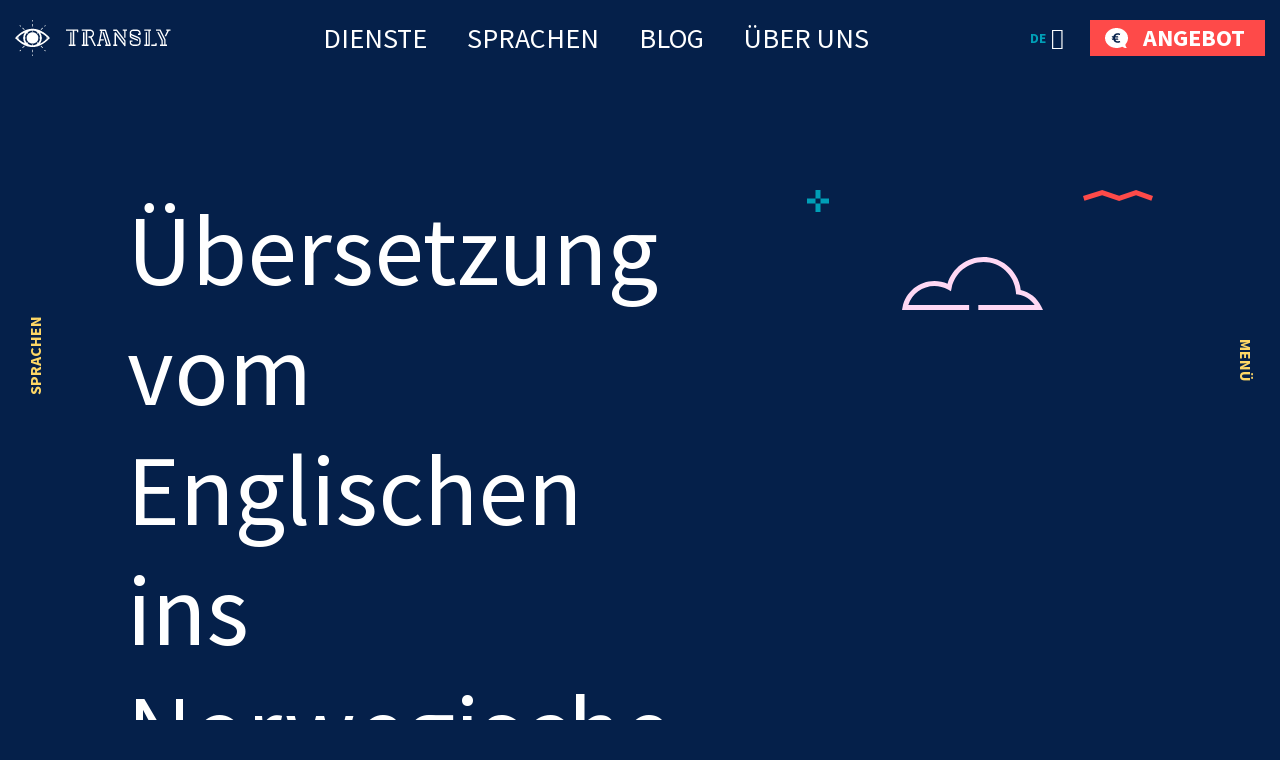

--- FILE ---
content_type: text/html; charset=UTF-8
request_url: https://transly-uebersetzungen.de/tag/uebersetzung-vom-englischen-ins-norwegische/
body_size: 38555
content:
<!DOCTYPE html><html lang="de-DE" id="html" prefix="og: https://ogp.me/ns#" class="no-js"><head>
 <script type="litespeed/javascript" data-src="https://www.googletagmanager.com/gtag/js?id=AW-862532513"></script> <script type="litespeed/javascript">window.dataLayer=window.dataLayer||[];function gtag(){dataLayer.push(arguments)}
gtag('js',new Date());gtag('config','AW-862532513')</script> <link rel="alternate" hreflang="et-ee" href="https://toimetaja.eu" /><link rel="alternate" hreflang="en" href="https://transly.eu" /><link rel="alternate" hreflang="ru" href="https://xn--tlkebroo-e4a8e.eu" /><link rel="alternate" hreflang="fi-fi" href="https://transly.fi" /><link rel="alternate" hreflang="sv-se" href="https://transly.se" /><link rel="alternate" hreflang="lt-lt" href="https://transly.lt" /><link rel="alternate" hreflang="fr-fr" href="https://transly.fr" /><link rel="alternate" hreflang="x-default" href="https://transly.eu" /><meta charset="utf-8"><meta http-equiv="X-UA-Compatible" content="IE=edge"><meta name="viewport" content="width=device-width, initial-scale=1.0, minimum-scale=1.0" /><meta name="format-detection" content="telephone=no"><link rel="preconnect" href="https://fonts.googleapis.com"><link rel="preconnect" href="https://fonts.gstatic.com" crossorigin><link href="https://fonts.googleapis.com/css2?family=Catamaran:wght@300;700&family=Source+Sans+Pro:ital,wght@0,300;0,400;0,600;0,700;1,300;1,400;1,600;1,700&display=swap" rel="stylesheet" media="print" onload="this.media='all'"><link rel="preload" href="https://transly-uebersetzungen.de/wp-content/themes/toimetaja2022/theme/fonts/remixicon.woff2" as="font" type="font/woff2" crossorigin><style>img:is([sizes="auto" i], [sizes^="auto," i]) { contain-intrinsic-size: 3000px 1500px }</style><title>Übersetzung vom Englischen ins Norwegische - 18.01.2026</title><meta name="description" content="18.01.2026 - Übersetzung vom Englischen ins Norwegische -"/><meta name="robots" content="follow, index, max-snippet:-1, max-video-preview:-1, max-image-preview:large"/><link rel="canonical" href="https://transly-uebersetzungen.de/tag/uebersetzung-vom-englischen-ins-norwegische/" /><meta property="og:locale" content="de_DE" /><meta property="og:type" content="article" /><meta property="og:title" content="Übersetzung vom Englischen ins Norwegische - 18.01.2026" /><meta property="og:description" content="18.01.2026 - Übersetzung vom Englischen ins Norwegische -" /><meta property="og:url" content="https://transly-uebersetzungen.de/tag/uebersetzung-vom-englischen-ins-norwegische/" /><meta property="og:site_name" content="Tõlkebüroo, mis ületab sinu ootusi  |  Toimetaja tõlkebüroo" /><meta property="article:publisher" content="https://www.facebook.com/tolkebyroo/" /><meta property="og:image" content="https://transly-uebersetzungen.de/wp-content/uploads/2018/12/silm_tumesinine.png" /><meta property="og:image:secure_url" content="https://transly-uebersetzungen.de/wp-content/uploads/2018/12/silm_tumesinine.png" /><meta property="og:image:width" content="300" /><meta property="og:image:height" content="300" /><meta property="og:image:alt" content="Toimetaja tõlkebüroo" /><meta property="og:image:type" content="image/png" /><meta name="twitter:card" content="summary_large_image" /><meta name="twitter:title" content="Übersetzung vom Englischen ins Norwegische - 18.01.2026" /><meta name="twitter:description" content="18.01.2026 - Übersetzung vom Englischen ins Norwegische -" /><meta name="twitter:image" content="https://transly-uebersetzungen.de/wp-content/uploads/2018/12/silm_tumesinine.png" /><meta name="twitter:label1" content="Seiten" /><meta name="twitter:data1" content="1" /> <script type="application/ld+json" class="rank-math-schema-pro">{"@context":"https://schema.org","@graph":[{"@type":"Place","@id":"https://transly-uebersetzungen.de/#place","geo":{"@type":"GeoCoordinates","latitude":"59.424626721508055","longitude":" 24.749034197599247"},"hasMap":"https://www.google.com/maps/search/?api=1&amp;query=59.424626721508055, 24.749034197599247","address":{"@type":"PostalAddress","streetAddress":"Veerenni 24 C","addressLocality":"Tallinn","addressRegion":"Harjumaa","postalCode":"10135","addressCountry":"Estonia"}},{"@type":"Organization","@id":"https://transly-uebersetzungen.de/#organization","name":"Toimetaja t\u00f5lkeb\u00fcroo","url":"https://toimetaja.eu","sameAs":["https://www.facebook.com/tolkebyroo/"],"email":"info@toimetaja.eu","address":{"@type":"PostalAddress","streetAddress":"Veerenni 24 C","addressLocality":"Tallinn","addressRegion":"Harjumaa","postalCode":"10135","addressCountry":"Estonia"},"contactPoint":[{"@type":"ContactPoint","telephone":"+372-712-4141","contactType":"customer support"}],"location":{"@id":"https://transly-uebersetzungen.de/#place"}},{"@type":"WebSite","@id":"https://transly-uebersetzungen.de/#website","url":"https://transly-uebersetzungen.de","name":"Toimetaja t\u00f5lkeb\u00fcroo","publisher":{"@id":"https://transly-uebersetzungen.de/#organization"},"inLanguage":"de-DE"},{"@type":"CollectionPage","@id":"https://transly-uebersetzungen.de/tag/uebersetzung-vom-englischen-ins-norwegische/#webpage","url":"https://transly-uebersetzungen.de/tag/uebersetzung-vom-englischen-ins-norwegische/","name":"\u00dcbersetzung vom Englischen ins Norwegische - 18.01.2026","isPartOf":{"@id":"https://transly-uebersetzungen.de/#website"},"inLanguage":"de-DE"}]}</script> <link rel='dns-prefetch' href='//static.addtoany.com' /><link rel='dns-prefetch' href='//toimetaja.eu' /><link rel='dns-prefetch' href='//connect.livechatinc.com' /><link data-optimized="1" rel='stylesheet' id='wp-block-library-css' href='https://toimetaja.eu/wp-content/litespeed/css/42fb581778d14acf8cd47160fbcf6a56.css?ver=dbeb2' type='text/css' media='all' /><style id='ama-background-color-style-inline-css' type='text/css'>.block-bgcolor.alignmax{padding: 3.125rem var(--offset-x)}

.block-bgcolor.container-xl{
    max-width: var(--ama-container-xl)!important;
    padding: var(--ama-gutter-double-x)!important
}

@media (min-width: 1200px){
    .block-bgcolor.alignmax{padding: 10rem var(--offset-x)}
    .block-bgcolor.container-xl{padding: 3rem 4.375rem!important}
}
@media (max-width: 1023px){
    .block-bgcolor.container-xl{padding: 1.25rem!important}
}</style><style id='ama-cards-style-inline-css' type='text/css'>.block-cards{
    --block-grid-item-color: var(--ama-body-color);
    --block-grid-item-bg: #fff;
    --block-grid-item-hover-color: #fff;
    --block-grid-item-hover-bg: var(--ama-primary-color);
    --block-grid-item-hover: 5px;
    --block-grid-item-hover-neg: calc(var(--block-grid-item-hover) * -1);

    --block-grid-layout: 1;
    display: grid;
    grid-template-columns: repeat(var(--block-grid-layout), 1fr);
    gap: var(--ama-gutter-double-x);
}
.block-cards[data-block-columns="1"]{--block-grid-layout: 1}
@media (min-width: 568px){
    .block-cards[data-block-columns="2"],
    .block-cards[data-block-columns="3"],
    .block-cards[data-block-columns="4"]{--block-grid-layout: 2}
}
@media (min-width: 768px){
    .block-cards[data-block-columns="3"],
    .block-cards[data-block-columns="4"]{--block-grid-layout: 3}
}
@media (min-width: 992px){
    .block-cards[data-block-columns="4"]{--block-grid-layout: 4}
}

    .block-cards__item{
        position: relative;
        isolation: isolate;
        padding: calc(var(--ama-gutter-x) * 2.5) var(--ama-gutter-double-x);
        color: var(--block-grid-item-color);
        text-decoration: none;
        transition: transform .5s cubic-bezier(0.42,0,0.58,1), opacity .5s cubic-bezier(0.42,0,0.58,1), color .2s ease-in-out!important
    }
    .block-cards__item::before{
        content: '';
        display: block;
        position: absolute;
        top: 0;
        right: 0;
        bottom: 0;
        left: 0;
        background-color: var(--block-grid-item-bg);
        border-radius: .5rem;
        box-shadow: 0 .3125rem var(--ama-gutter-x) 0 rgba(0, 0, 0, .16);
        z-index: -1
    }
    .block-cards__item:hover{color: var(--block-grid-item-hover-color); z-index: 1}
        .block-cards__item:hover::before{
            background-color: var(--block-grid-item-hover-bg);
            top: var(--block-grid-item-hover-neg);
            right: var(--block-grid-item-hover-neg);
            bottom: var(--block-grid-item-hover-neg);
            left: var(--block-grid-item-hover-neg)
        }

.block-cards.is-style-numbered{counter-reset: block-numbered}
    .block-cards.is-style-numbered .block-cards__item{counter-increment: block-numbered}
        .block-cards.is-style-numbered .block-cards__item::after{
            content: counter(block-numbered);
            display: block;
            position: absolute;
            top: 0;
            right: var(--ama-gutter-double-x);
            transform: translateY(-50%);
            font-weight: 700;
            color: var(--ama-secondary-color);
            font-size: 3.75rem;
            line-height: 1em;
            user-select: none;
            pointer-events: none
        }
        .block-cards.is-style-numbered .block-cards__item:hover::after{
            top: var(--block-grid-item-hover-neg);
            right: calc(var(--ama-gutter-double-x) - var(--block-grid-item-hover));
            transform: scale(1.05) translateY(-25%);
            transform-origin: center;
        }

.block-cards__item::before,
.block-cards.is-style-numbered .block-cards__item::after{transition: all .4s ease-in-out}</style><style id='ama-icon-cards-style-inline-css' type='text/css'>.block-icon-cards__item{
    display: block;
    flex: 1 0 0;
    min-width: 25%;
    color: #05204a!important;
    text-decoration: none;
    position: relative;
    max-height: /*665.25px*/518px
}
a.block-icon-cards__item:hover > .item-inner > .fw-bold{text-decoration: underline}
    .block-icon-cards__item > .item-inner{
        width: 100%;
        height: 100%;
        text-align: center;
        display: flex;
        flex-direction: column;
        flex-wrap: wrap;
        justify-content: center;
        align-content: center;
        padding: 1.875rem 1.25rem
    }
        .block-icon-cards__item > .item-inner > .d-flex{height: 6.875rem}
            .block-icon-cards__item > .item-inner > .d-flex > *{max-width: 100%; height: auto; max-height: 100%; width: auto}

        .block-icon-cards__item > .item-inner > * + *{margin-top: 1.25rem}

@media (min-width: 420px){
    .block-icon-cards__item::before{content: ''; display: block; padding-top: 100%}
    .block-icon-cards__item > .item-inner{
        position: absolute;
        top: 0;
        left: 0;
        padding: .5rem
    }
}
@media (min-width: 821px){
    .block-icon-cards__item::before{padding-top: 150%}
}
@media (max-width: 820px){
    .block-icon-cards__item{min-width: 50%}
}
@media (max-width: 419px){
    .block-icon-cards__item{min-width: 100%}
}
@media (min-width: 420px) and (max-width: 992px){
    .block-icon-cards__item > .item-inner > .d-flex{height: 3rem}
}
@media (min-width: 993px) and (max-width: 1199px){
    .block-icon-cards__item > .item-inner > .d-flex{height: 5rem}
}
@media (max-width: 373px){
    .block-icon-cards__item > .item-inner > .d-flex{height: 4rem}
}

#ps2id-dummy-offset{height: var(--ama-header-height)}</style><style id='ama-languages-style-inline-css' type='text/css'>.block-languages .lang-item{flex: 1 0 0; min-width: 50%}
    .lang-item > .lang-item__inner{
        display: grid;
        grid-template-rows: auto 1fr;
        gap: .9375rem;
        color: inherit;
        text-transform: uppercase;
        font-weight: 700;
        font-size: 22px;
        line-height: 48px;
        text-align: center;
        text-decoration: none;
        width: 140px;
        margin: var(--ama-gutter-x) auto;
    }
        .lang-item__inner > .lang-flag{display: flex; flex-wrap: wrap; align-items: center; justify-content: center; height: 3.75rem}
        .lang-item__inner > .lang-name{display: block; padding: 0 .875rem}

        .lang-flag .rectangle rect{stroke: rgba(0, 159, 183, 0); transition: all .2s linear}
    a.lang-item__inner:hover{text-decoration: underline}
        a.lang-item__inner:hover .lang-flag .rectangle rect{stroke: rgba(0, 159, 183, 1)}

@media (min-width: 568px){
    .block-languages .lang-item{min-width: 33.3334%}
}
@media (min-width: 992px){
    .block-languages .lang-item{min-width: 16.66668%}
    .lang-item:nth-child(6n+1) > .lang-item__inner{margin-left: 0}
    .lang-item:nth-child(6n+6) > .lang-item__inner{margin-right: 0}
}
@media (max-width: 319px){
    .block-languages .lang-item{min-width: 100%}
}</style><style id='ama-logos-style-inline-css' type='text/css'>.block-logos > .d-flex{margin: -1.71875rem}
    .block-logos > .d-flex > *{margin: 1.71875rem; display: flex; flex-wrap: wrap; align-items: center; justify-content: center}</style><link data-optimized="1" rel='stylesheet' id='ama-stats-style-css' href='https://toimetaja.eu/wp-content/litespeed/css/70badbf727d3b5cd3c7a47cbce6be568.css?ver=d03d0' type='text/css' media='all' /><style id='ama-title-style-inline-css' type='text/css'>.ama-block__title, .ama-block__desc{text-align: center; margin-left: auto; margin-right: auto}

.ama-block__title{position: relative; max-width: 800px}
   .ama-block__title h2{font-size: 2.2727272727273em; line-height: 1.26em; font-weight: 600}
   .ama-block__title > svg{position: absolute}
   .block__title-stripe{top: 0; left: 50px}
   .block__title-plus{top: -38px; right: 76px}

.ama-block__desc{max-width: 700px}

.gutenberg-elements > .ama-block__title, .gutenberg-elements > .ama-block__desc,
.alignmax > .acf-innerblocks-container > .ama-block__title, .alignmax > .acf-innerblocks-container > .ama-block__desc{padding-left: var(--ama-gutter-x); padding-right: var(--ama-gutter-x)}

.gutenberg-elements > .ama-block__title, .alignmax > .acf-innerblocks-container > .ama-block__title{max-width: calc(800px + var(--ama-gutter-double-x))}
   
   .gutenberg-elements > .ama-block__title .block__title-stripe,.alignmax > .acf-innerblocks-container > .ama-block__title .block__title-stripe{left: calc(50px + var(--ama-gutter-x))}
   .gutenberg-elements > .ama-block__title .block__title-plus, .alignmax > .acf-innerblocks-container > .ama-block__title .block__title-plus{right: calc(76px + var(--ama-gutter-x))}

.gutenberg-elements > .ama-block__desc, .alignmax > .acf-innerblocks-container > .ama-block__desc{max-width: calc(700px + var(--ama-gutter-double-x))}


@media (max-width: 1024px){
   .ama-block__title h2{font-size: 1.875em}
}
@media (max-width: 768px){
   .ama-block__title h2{font-size: 1.5em}
}</style><style id='ama-txtmedia-style-inline-css' type='text/css'>.block-txtmedia{
   --block-media-width: 100%;
   --block-grid-layout: 1fr;
   --block-grid-gap: 1.25rem;
   display: grid;
   grid-template-columns: var(--block-grid-layout);
   gap: var(--block-grid-gap);
   align-items: center;
   position: relative;
   isolation: isolate;
   color: var(--ama-fourth-color)
}
   .block-txtmedia::before{
      content: '';
      display: block;
      height: 100%;
      position: absolute;
      left: 0;
      right: 0;
      background-color: #f3f3f3;
      z-index: -1
   }
   .block-txtmedia__content{padding: 0 1.25rem 1.25rem 1.25rem}

.block-txtmedia.reverse-order .block-txtmedia__content{order: 1}

.block-txtmedia .video-container{width: 100%; position: relative}
   .block-txtmedia .video-container::before{content: ''; display: block; padding-top: 100%}
   .block-txtmedia .video-container > *{position: absolute; top: 50%; left: 50%; width: 100%; height: 100%; object-fit: cover; transform: translateX(-50%) translateY(-50%); user-select: none; pointer-events: none}

.block-txtmedia__media img{display: block; margin: 0 auto}

@media (min-width: 1200px){
   .block-txtmedia{
      --block-media-width: 49.2671927847%;
      --block-grid-layout: 1fr var(--block-media-width);
      --block-grid-gap: 0 1.5rem
   }
   .block-txtmedia.reverse-order{--block-grid-layout: var(--block-media-width) 1fr}
   .block-txtmedia.is-style-narrow-media{--block-media-width: 25rem}
   .block-txtmedia__content{padding: 3.875rem}
}
@media (max-width: 1199px){
   .block-txtmedia__content{order: 1}
   .block-txtmedia::before{left: 0; right: 0}

   .block-txtmedia__media.type-form{order: 2}
}

.block-txtmedia__media.type-form{align-self: stretch}
.block-txtmedia.has-white-background-color::before{background-color: var(--ama-white-color)}

.block-txtmedia__media.type-form .wp-block-contact-form-7-contact-form-selector{background-color: #fed766; color: #05204a; padding: 3.75rem; position: relative; height: 100%}

@media (max-width: 1199px){
   .block-txtmedia__media.type-form .wp-block-contact-form-7-contact-form-selector{padding: 1.25rem}
}

.block-txtmedia__media.type-form .wpcf7 .flex-row-full{margin-left: 0; margin-right: 0}</style><style id='global-styles-inline-css' type='text/css'>:root{--wp--preset--aspect-ratio--square: 1;--wp--preset--aspect-ratio--4-3: 4/3;--wp--preset--aspect-ratio--3-4: 3/4;--wp--preset--aspect-ratio--3-2: 3/2;--wp--preset--aspect-ratio--2-3: 2/3;--wp--preset--aspect-ratio--16-9: 16/9;--wp--preset--aspect-ratio--9-16: 9/16;--wp--preset--color--black: #000000;--wp--preset--color--cyan-bluish-gray: #abb8c3;--wp--preset--color--white: var(--ama-white-color);--wp--preset--color--pale-pink: #f78da7;--wp--preset--color--vivid-red: #cf2e2e;--wp--preset--color--luminous-vivid-orange: #ff6900;--wp--preset--color--luminous-vivid-amber: #fcb900;--wp--preset--color--light-green-cyan: #7bdcb5;--wp--preset--color--vivid-green-cyan: #00d084;--wp--preset--color--pale-cyan-blue: #8ed1fc;--wp--preset--color--vivid-cyan-blue: #0693e3;--wp--preset--color--vivid-purple: #9b51e0;--wp--preset--color--primary: var(--ama-primary-color);--wp--preset--color--secondary: var(--ama-secondary-color);--wp--preset--color--third: var(--ama-third-color);--wp--preset--color--fourth: var(--ama-fourth-color);--wp--preset--color--fifth: var(--ama-fifth-color);--wp--preset--color--light: var(--ama-light-color);--wp--preset--gradient--vivid-cyan-blue-to-vivid-purple: linear-gradient(135deg,rgba(6,147,227,1) 0%,rgb(155,81,224) 100%);--wp--preset--gradient--light-green-cyan-to-vivid-green-cyan: linear-gradient(135deg,rgb(122,220,180) 0%,rgb(0,208,130) 100%);--wp--preset--gradient--luminous-vivid-amber-to-luminous-vivid-orange: linear-gradient(135deg,rgba(252,185,0,1) 0%,rgba(255,105,0,1) 100%);--wp--preset--gradient--luminous-vivid-orange-to-vivid-red: linear-gradient(135deg,rgba(255,105,0,1) 0%,rgb(207,46,46) 100%);--wp--preset--gradient--very-light-gray-to-cyan-bluish-gray: linear-gradient(135deg,rgb(238,238,238) 0%,rgb(169,184,195) 100%);--wp--preset--gradient--cool-to-warm-spectrum: linear-gradient(135deg,rgb(74,234,220) 0%,rgb(151,120,209) 20%,rgb(207,42,186) 40%,rgb(238,44,130) 60%,rgb(251,105,98) 80%,rgb(254,248,76) 100%);--wp--preset--gradient--blush-light-purple: linear-gradient(135deg,rgb(255,206,236) 0%,rgb(152,150,240) 100%);--wp--preset--gradient--blush-bordeaux: linear-gradient(135deg,rgb(254,205,165) 0%,rgb(254,45,45) 50%,rgb(107,0,62) 100%);--wp--preset--gradient--luminous-dusk: linear-gradient(135deg,rgb(255,203,112) 0%,rgb(199,81,192) 50%,rgb(65,88,208) 100%);--wp--preset--gradient--pale-ocean: linear-gradient(135deg,rgb(255,245,203) 0%,rgb(182,227,212) 50%,rgb(51,167,181) 100%);--wp--preset--gradient--electric-grass: linear-gradient(135deg,rgb(202,248,128) 0%,rgb(113,206,126) 100%);--wp--preset--gradient--midnight: linear-gradient(135deg,rgb(2,3,129) 0%,rgb(40,116,252) 100%);--wp--preset--font-size--small: var(--ama-sm-font-size);--wp--preset--font-size--medium: var(--ama-md-font-size);--wp--preset--font-size--large: var(--ama-lg-font-size);--wp--preset--font-size--x-large: 42px;--wp--preset--font-size--semi-large: var(--ama-semi-lg-font-size);--wp--preset--font-size--huge: var(--ama-xl-font-size);--wp--preset--font-size--semi-giant: var(--ama-semi-xxl-font-size);--wp--preset--font-size--giant: var(--ama-xxl-font-size);--wp--preset--spacing--20: 0.44rem;--wp--preset--spacing--30: 0.67rem;--wp--preset--spacing--40: 1rem;--wp--preset--spacing--50: 1.5rem;--wp--preset--spacing--60: 2.25rem;--wp--preset--spacing--70: 3.38rem;--wp--preset--spacing--80: 5.06rem;--wp--preset--shadow--natural: 6px 6px 9px rgba(0, 0, 0, 0.2);--wp--preset--shadow--deep: 12px 12px 50px rgba(0, 0, 0, 0.4);--wp--preset--shadow--sharp: 6px 6px 0px rgba(0, 0, 0, 0.2);--wp--preset--shadow--outlined: 6px 6px 0px -3px rgba(255, 255, 255, 1), 6px 6px rgba(0, 0, 0, 1);--wp--preset--shadow--crisp: 6px 6px 0px rgba(0, 0, 0, 1);}:root { --wp--style--global--content-size: var(--ama-container);--wp--style--global--wide-size: var(--ama-container-xl); }:where(body) { margin: 0; }.wp-site-blocks > .alignleft { float: left; margin-right: 2em; }.wp-site-blocks > .alignright { float: right; margin-left: 2em; }.wp-site-blocks > .aligncenter { justify-content: center; margin-left: auto; margin-right: auto; }:where(.wp-site-blocks) > * { margin-block-start: 24px; margin-block-end: 0; }:where(.wp-site-blocks) > :first-child { margin-block-start: 0; }:where(.wp-site-blocks) > :last-child { margin-block-end: 0; }:root { --wp--style--block-gap: 24px; }:root :where(.is-layout-flow) > :first-child{margin-block-start: 0;}:root :where(.is-layout-flow) > :last-child{margin-block-end: 0;}:root :where(.is-layout-flow) > *{margin-block-start: 24px;margin-block-end: 0;}:root :where(.is-layout-constrained) > :first-child{margin-block-start: 0;}:root :where(.is-layout-constrained) > :last-child{margin-block-end: 0;}:root :where(.is-layout-constrained) > *{margin-block-start: 24px;margin-block-end: 0;}:root :where(.is-layout-flex){gap: 24px;}:root :where(.is-layout-grid){gap: 24px;}.is-layout-flow > .alignleft{float: left;margin-inline-start: 0;margin-inline-end: 2em;}.is-layout-flow > .alignright{float: right;margin-inline-start: 2em;margin-inline-end: 0;}.is-layout-flow > .aligncenter{margin-left: auto !important;margin-right: auto !important;}.is-layout-constrained > .alignleft{float: left;margin-inline-start: 0;margin-inline-end: 2em;}.is-layout-constrained > .alignright{float: right;margin-inline-start: 2em;margin-inline-end: 0;}.is-layout-constrained > .aligncenter{margin-left: auto !important;margin-right: auto !important;}.is-layout-constrained > :where(:not(.alignleft):not(.alignright):not(.alignfull)){max-width: var(--wp--style--global--content-size);margin-left: auto !important;margin-right: auto !important;}.is-layout-constrained > .alignwide{max-width: var(--wp--style--global--wide-size);}body .is-layout-flex{display: flex;}.is-layout-flex{flex-wrap: wrap;align-items: center;}.is-layout-flex > :is(*, div){margin: 0;}body .is-layout-grid{display: grid;}.is-layout-grid > :is(*, div){margin: 0;}body{font-family: var(--ama-body-font-family);font-size: var(--ama-body-font-size);font-weight: var(--ama-body-font-weight);line-height: var(--ama-body-line-height);padding-top: 0px;padding-right: 0px;padding-bottom: 0px;padding-left: 0px;}a:where(:not(.wp-element-button)){color: var(--ama-primary-color);text-decoration: underline;}h1{font-size: var(--ama-h1-font-size);line-height: var(--ama-h1-line-height);}h2{font-size: var(--ama-h2-font-size);line-height: var(--ama-h2-line-height);}h3{font-size: var(--ama-h3-font-size);line-height: var(--ama-h3-line-height);}h4{font-size: var(--ama-h4-font-size);line-height: var(--ama-h4-line-height);}h5{font-size: var(--ama-h5-font-size);line-height: var(--ama-h5-line-height);}h6{font-size: var(--ama-h6-font-size);line-height: var(--ama-h6-line-height);}:root :where(.wp-element-button, .wp-block-button__link){background-color: #32373c;border-width: 0;color: #fff;font-family: inherit;font-size: inherit;line-height: inherit;padding: calc(0.667em + 2px) calc(1.333em + 2px);text-decoration: none;}.has-black-color{color: var(--wp--preset--color--black) !important;}.has-cyan-bluish-gray-color{color: var(--wp--preset--color--cyan-bluish-gray) !important;}.has-white-color{color: var(--wp--preset--color--white) !important;}.has-pale-pink-color{color: var(--wp--preset--color--pale-pink) !important;}.has-vivid-red-color{color: var(--wp--preset--color--vivid-red) !important;}.has-luminous-vivid-orange-color{color: var(--wp--preset--color--luminous-vivid-orange) !important;}.has-luminous-vivid-amber-color{color: var(--wp--preset--color--luminous-vivid-amber) !important;}.has-light-green-cyan-color{color: var(--wp--preset--color--light-green-cyan) !important;}.has-vivid-green-cyan-color{color: var(--wp--preset--color--vivid-green-cyan) !important;}.has-pale-cyan-blue-color{color: var(--wp--preset--color--pale-cyan-blue) !important;}.has-vivid-cyan-blue-color{color: var(--wp--preset--color--vivid-cyan-blue) !important;}.has-vivid-purple-color{color: var(--wp--preset--color--vivid-purple) !important;}.has-primary-color{color: var(--wp--preset--color--primary) !important;}.has-secondary-color{color: var(--wp--preset--color--secondary) !important;}.has-third-color{color: var(--wp--preset--color--third) !important;}.has-fourth-color{color: var(--wp--preset--color--fourth) !important;}.has-fifth-color{color: var(--wp--preset--color--fifth) !important;}.has-light-color{color: var(--wp--preset--color--light) !important;}.has-black-background-color{background-color: var(--wp--preset--color--black) !important;}.has-cyan-bluish-gray-background-color{background-color: var(--wp--preset--color--cyan-bluish-gray) !important;}.has-white-background-color{background-color: var(--wp--preset--color--white) !important;}.has-pale-pink-background-color{background-color: var(--wp--preset--color--pale-pink) !important;}.has-vivid-red-background-color{background-color: var(--wp--preset--color--vivid-red) !important;}.has-luminous-vivid-orange-background-color{background-color: var(--wp--preset--color--luminous-vivid-orange) !important;}.has-luminous-vivid-amber-background-color{background-color: var(--wp--preset--color--luminous-vivid-amber) !important;}.has-light-green-cyan-background-color{background-color: var(--wp--preset--color--light-green-cyan) !important;}.has-vivid-green-cyan-background-color{background-color: var(--wp--preset--color--vivid-green-cyan) !important;}.has-pale-cyan-blue-background-color{background-color: var(--wp--preset--color--pale-cyan-blue) !important;}.has-vivid-cyan-blue-background-color{background-color: var(--wp--preset--color--vivid-cyan-blue) !important;}.has-vivid-purple-background-color{background-color: var(--wp--preset--color--vivid-purple) !important;}.has-primary-background-color{background-color: var(--wp--preset--color--primary) !important;}.has-secondary-background-color{background-color: var(--wp--preset--color--secondary) !important;}.has-third-background-color{background-color: var(--wp--preset--color--third) !important;}.has-fourth-background-color{background-color: var(--wp--preset--color--fourth) !important;}.has-fifth-background-color{background-color: var(--wp--preset--color--fifth) !important;}.has-light-background-color{background-color: var(--wp--preset--color--light) !important;}.has-black-border-color{border-color: var(--wp--preset--color--black) !important;}.has-cyan-bluish-gray-border-color{border-color: var(--wp--preset--color--cyan-bluish-gray) !important;}.has-white-border-color{border-color: var(--wp--preset--color--white) !important;}.has-pale-pink-border-color{border-color: var(--wp--preset--color--pale-pink) !important;}.has-vivid-red-border-color{border-color: var(--wp--preset--color--vivid-red) !important;}.has-luminous-vivid-orange-border-color{border-color: var(--wp--preset--color--luminous-vivid-orange) !important;}.has-luminous-vivid-amber-border-color{border-color: var(--wp--preset--color--luminous-vivid-amber) !important;}.has-light-green-cyan-border-color{border-color: var(--wp--preset--color--light-green-cyan) !important;}.has-vivid-green-cyan-border-color{border-color: var(--wp--preset--color--vivid-green-cyan) !important;}.has-pale-cyan-blue-border-color{border-color: var(--wp--preset--color--pale-cyan-blue) !important;}.has-vivid-cyan-blue-border-color{border-color: var(--wp--preset--color--vivid-cyan-blue) !important;}.has-vivid-purple-border-color{border-color: var(--wp--preset--color--vivid-purple) !important;}.has-primary-border-color{border-color: var(--wp--preset--color--primary) !important;}.has-secondary-border-color{border-color: var(--wp--preset--color--secondary) !important;}.has-third-border-color{border-color: var(--wp--preset--color--third) !important;}.has-fourth-border-color{border-color: var(--wp--preset--color--fourth) !important;}.has-fifth-border-color{border-color: var(--wp--preset--color--fifth) !important;}.has-light-border-color{border-color: var(--wp--preset--color--light) !important;}.has-vivid-cyan-blue-to-vivid-purple-gradient-background{background: var(--wp--preset--gradient--vivid-cyan-blue-to-vivid-purple) !important;}.has-light-green-cyan-to-vivid-green-cyan-gradient-background{background: var(--wp--preset--gradient--light-green-cyan-to-vivid-green-cyan) !important;}.has-luminous-vivid-amber-to-luminous-vivid-orange-gradient-background{background: var(--wp--preset--gradient--luminous-vivid-amber-to-luminous-vivid-orange) !important;}.has-luminous-vivid-orange-to-vivid-red-gradient-background{background: var(--wp--preset--gradient--luminous-vivid-orange-to-vivid-red) !important;}.has-very-light-gray-to-cyan-bluish-gray-gradient-background{background: var(--wp--preset--gradient--very-light-gray-to-cyan-bluish-gray) !important;}.has-cool-to-warm-spectrum-gradient-background{background: var(--wp--preset--gradient--cool-to-warm-spectrum) !important;}.has-blush-light-purple-gradient-background{background: var(--wp--preset--gradient--blush-light-purple) !important;}.has-blush-bordeaux-gradient-background{background: var(--wp--preset--gradient--blush-bordeaux) !important;}.has-luminous-dusk-gradient-background{background: var(--wp--preset--gradient--luminous-dusk) !important;}.has-pale-ocean-gradient-background{background: var(--wp--preset--gradient--pale-ocean) !important;}.has-electric-grass-gradient-background{background: var(--wp--preset--gradient--electric-grass) !important;}.has-midnight-gradient-background{background: var(--wp--preset--gradient--midnight) !important;}.has-small-font-size{font-size: var(--wp--preset--font-size--small) !important;}.has-medium-font-size{font-size: var(--wp--preset--font-size--medium) !important;}.has-large-font-size{font-size: var(--wp--preset--font-size--large) !important;}.has-x-large-font-size{font-size: var(--wp--preset--font-size--x-large) !important;}.has-semi-large-font-size{font-size: var(--wp--preset--font-size--semi-large) !important;}.has-huge-font-size{font-size: var(--wp--preset--font-size--huge) !important;}.has-semi-giant-font-size{font-size: var(--wp--preset--font-size--semi-giant) !important;}.has-giant-font-size{font-size: var(--wp--preset--font-size--giant) !important;}
:root :where(.wp-block-button .wp-block-button__link){background-color: var(--ama-btn-bg);border-radius: var(--ama-btn-border-radius);border-color: var(--ama-btn-border-color);border-width: var(--ama-btn-border-width);border-style: solid;color: var(--ama-btn-color);font-size: var(--ama-btn-font-size);line-height: var(--ama-btn-line-height);padding-top: var(--ama-btn-padding-y);padding-right: var(--ama-btn-padding-x);padding-bottom: var(--ama-btn-padding-y);padding-left: var(--ama-btn-padding-x);}
:root :where(.wp-block-pullquote){font-size: 1.5em;line-height: 1.6;}
:root :where(.wp-block-heading){color: var(--ama-heading-color);font-family: var(--ama-h-font-family);font-weight: var(--ama-h-font-weight);}
:root :where(.wp-block-post-title){color: var(--ama-heading-color);font-family: var(--ama-h-font-family);font-size: var(--ama-post-title-font-size);font-weight: var(--ama-h-font-weight);line-height: var(--ama-post-title-line-height);}
:root :where(.wp-block-query-title){color: var(--ama-heading-color);font-family: var(--ama-h-font-family);font-size: var(--ama-query-title-font-size);font-weight: var(--ama-h-font-weight);line-height: var(--ama-query-title-line-height);}
:root :where(.wp-block-quote){border-width: 1px;}
:root :where(.wp-block-site-title){color: var(--ama-heading-color);font-family: var(--ama-h-font-family);font-size: var(--ama-site-title-font-size);font-weight: var(--ama-h-font-weight);line-height: var(--ama-site-title-line-height);}</style><link data-optimized="1" rel='stylesheet' id='typed-cursor-css' href='https://toimetaja.eu/wp-content/litespeed/css/44b614af6ef0921636ed59b28eede157.css?ver=1ab19' type='text/css' media='all' /><link data-optimized="1" rel='stylesheet' id='dnd-upload-cf7-css' href='https://toimetaja.eu/wp-content/litespeed/css/da9caf77709dd34feeb8b37220ccc0d7.css?ver=96ab1' type='text/css' media='all' /><link data-optimized="1" rel='stylesheet' id='contact-form-7-css' href='https://toimetaja.eu/wp-content/litespeed/css/db5c3017900b65c107198d9d3b874d10.css?ver=d0c3f' type='text/css' media='all' /><link data-optimized="1" rel='stylesheet' id='wpcf7-redirect-script-frontend-css' href='https://toimetaja.eu/wp-content/litespeed/css/a8228d746ebc93d254113b7bd22084c4.css?ver=b6622' type='text/css' media='all' /><link data-optimized="1" rel='stylesheet' id='addtoany-css' href='https://toimetaja.eu/wp-content/litespeed/css/cd74c1f0cb685770c1c435213225b293.css?ver=571d1' type='text/css' media='all' /><link data-optimized="1" rel='stylesheet' id='variables-css' href='https://toimetaja.eu/wp-content/litespeed/css/be992588d6970bc6728256d6f805f3bc.css?ver=042eb' type='text/css' media='all' /><link data-optimized="1" rel='stylesheet' id='bootstrap-css' href='https://toimetaja.eu/wp-content/litespeed/css/a3e3b78c043a06798ba27d9a1537b8cf.css?ver=7b8cf' type='text/css' media='all' /><link data-optimized="1" rel='stylesheet' id='splide-css' href='https://toimetaja.eu/wp-content/litespeed/css/1879143c2123e33544dd7a743e83d5b3.css?ver=3d5b3' type='text/css' media='all' /><link data-optimized="1" rel='stylesheet' id='ama-css' href='https://toimetaja.eu/wp-content/litespeed/css/d37c37b31c5caea96f60b00dc3643389.css?ver=a3bfc' type='text/css' media='all' /><link data-optimized="1" rel='stylesheet' id='ari-fancybox-css' href='https://toimetaja.eu/wp-content/litespeed/css/1fb334f3f85724e585a11a35862c418b.css?ver=44a68' type='text/css' media='all' /> <script data-optimized="1" type="litespeed/javascript" data-src="https://toimetaja.eu/wp-content/litespeed/js/b34be5ef3b402fa1edc755f3c61cf70c.js?ver=fb6c6" id="bodhi-dompurify-library-js"></script> <script id="addtoany-core-js-before" type="litespeed/javascript">window.a2a_config=window.a2a_config||{};a2a_config.callbacks=[];a2a_config.overlays=[];a2a_config.templates={};a2a_localize={Share:"Share",Save:"Save",Subscribe:"Subscribe",Email:"Email",Bookmark:"Bookmark",ShowAll:"Show all",ShowLess:"Show less",FindServices:"Find service(s)",FindAnyServiceToAddTo:"Instantly find any service to add to",PoweredBy:"Powered by",ShareViaEmail:"Share via email",SubscribeViaEmail:"Subscribe via email",BookmarkInYourBrowser:"Bookmark in your browser",BookmarkInstructions:"Press Ctrl+D or \u2318+D to bookmark this page",AddToYourFavorites:"Add to your favorites",SendFromWebOrProgram:"Send from any email address or email program",EmailProgram:"Email program",More:"More&#8230;",ThanksForSharing:"Thanks for sharing!",ThanksForFollowing:"Thanks for following!"}</script> <script type="text/javascript" defer src="https://static.addtoany.com/menu/page.js" id="addtoany-core-js"></script> <script type="text/javascript" src="https://transly-uebersetzungen.de/wp-includes/js/jquery/jquery.min.js?ver=3.7.1" id="jquery-core-js"></script> <script data-optimized="1" type="litespeed/javascript" data-src="https://toimetaja.eu/wp-content/litespeed/js/6db1a51dd44a7db249a578b405701644.js?ver=15544" id="jquery-migrate-js"></script> <script data-optimized="1" type="text/javascript" defer src="https://toimetaja.eu/wp-content/litespeed/js/fa7b13540021a2208bdb7a801b259903.js?ver=58e88" id="addtoany-jquery-js"></script> <script id="bodhi_svg_inline-js-extra" type="litespeed/javascript">var svgSettings={"skipNested":""}</script> <script data-optimized="1" type="litespeed/javascript" data-src="https://toimetaja.eu/wp-content/litespeed/js/8079a89e3b8f564593fa522acd9189ef.js?ver=189ef" id="bodhi_svg_inline-js"></script> <script id="bodhi_svg_inline-js-after" type="litespeed/javascript">cssTarget={"Bodhi":"img.ama-svg","ForceInlineSVG":"ama-svg"};ForceInlineSVGActive="false";frontSanitizationEnabled="on"</script> <script data-optimized="1" type="litespeed/javascript" data-src="https://toimetaja.eu/wp-content/litespeed/js/68ae12087a31a7b156988f92c01d9402.js?ver=ce0b1" id="wpml-legacy-dropdown-click-0-js"></script> <script id="text-connect-js-extra" type="litespeed/javascript">var textConnect={"addons":[],"ajax_url":"https:\/\/transly-uebersetzungen.de\/wp-admin\/admin-ajax.php","visitor":null}</script> <script data-optimized="1" type="litespeed/javascript" data-src="https://toimetaja.eu/wp-content/litespeed/js/e9e792df9a536f04a034eab832ed9b59.js?ver=d83a3" id="text-connect-js"></script> <script id="wpml-xdomain-data-js-extra" type="litespeed/javascript">var wpml_xdomain_data={"css_selector":"wpml-ls-item","ajax_url":"https:\/\/transly-uebersetzungen.de\/wp-admin\/admin-ajax.php","current_lang":"de","_nonce":"eebaa59817"}</script> <script data-optimized="1" type="text/javascript" src="https://toimetaja.eu/wp-content/litespeed/js/f7551681448420d667ca7fcda2995360.js?ver=07510" id="wpml-xdomain-data-js" defer="defer" data-wp-strategy="defer"></script> <link rel="https://api.w.org/" href="https://transly-uebersetzungen.de/wp-json/" /><link rel="alternate" title="JSON" type="application/json" href="https://transly-uebersetzungen.de/wp-json/wp/v2/tags/7221" /><link rel="alternate" type="application/rss+xml" title="Podcast RSS feed" href="https://toimetaja.eu/feed/podcast" /><style type="text/css">BODY .fancybox-container{z-index:200000}BODY .fancybox-is-open .fancybox-bg{opacity:0.87}BODY .fancybox-bg {background-color:#0f0f11}BODY .fancybox-thumbs {background-color:#ffffff}</style> <script type="litespeed/javascript">!function(f,b,e,v,n,t,s){if(f.fbq)return;n=f.fbq=function(){n.callMethod?n.callMethod.apply(n,arguments):n.queue.push(arguments)};if(!f._fbq)f._fbq=n;n.push=n;n.loaded=!0;n.version='2.0';n.queue=[];t=b.createElement(e);t.async=!0;t.src=v;s=b.getElementsByTagName(e)[0];s.parentNode.insertBefore(t,s)}(window,document,'script','https://connect.facebook.net/en_US/fbevents.js')</script>  <script type="litespeed/javascript">var url=window.location.origin+'?ob=open-bridge';fbq('set','openbridge','2793225507433501',url);fbq('init','2793225507433501',{},{"agent":"wordpress-6.8.3-4.1.5"})</script><script type="litespeed/javascript">fbq('track','PageView',[])</script><style type="text/css">.recentcomments a{display:inline !important;padding:0 !important;margin:0 !important;}</style><link rel="icon" href="https://transly-uebersetzungen.de/wp-content/uploads/2018/06/cropped-Toimetaja-tõlkebüroo-fav2-32x32.png" sizes="32x32" /><link rel="icon" href="https://transly-uebersetzungen.de/wp-content/uploads/2018/06/cropped-Toimetaja-tõlkebüroo-fav2-192x192.png" sizes="192x192" /><link rel="apple-touch-icon" href="https://transly-uebersetzungen.de/wp-content/uploads/2018/06/cropped-Toimetaja-tõlkebüroo-fav2-180x180.png" /><meta name="msapplication-TileImage" content="https://transly-uebersetzungen.de/wp-content/uploads/2018/06/cropped-Toimetaja-tõlkebüroo-fav2-270x270.png" /> <script type="litespeed/javascript">window.dataLayer=window.dataLayer||[];function gtag(){dataLayer.push(arguments)}
gtag('consent','default',{'ad_user_data':'denied','ad_personalization':'denied','ad_storage':'denied','analytics_storage':'denied','wait_for_update':500,});gtag('js',new Date());gtag('config','AW-862532513')</script>  <script id="cookieyes" type="litespeed/javascript" data-src="https://cdn-cookieyes.com/client_data/0a8f612377cbe19e27bde10d/script.js"></script> </head><body class="archive tag tag-uebersetzung-vom-englischen-ins-norwegische tag-7221 wp-theme-toimetaja2022"><div id="wrapper"><header id="header" class="fixed-top w-100"><div class="row row-main align-items-center justify-content-xl-between"><div class="col-auto col-logo">
<a href="https://transly-uebersetzungen.de"><svg class="logo-eye" width="35" height="36" viewBox="0 0 35 36"><g stroke="none" stroke-width="1" fill="none" fill-rule="evenodd"><g transform="translate(-20.000000, -20.000000)" fill="#fff"><g transform="translate(20.000000, 20.000000)"><path d="M25.2878659,23.3602142 C25.351656,23.4081021 24.7924168,23.92367 24.7924168,23.92367 C24.7924168,23.92367 25.6385156,23.405785 25.7308742,23.3602142 C28.607297,21.9397957 30.362502,19.8860203 32.8252678,18.0388584 C30.4368585,15.7282646 28.1333721,13.8563863 25.2878659,12.6757937 C27.327191,16.1665939 27.2571393,19.9103505 25.2878659,23.3602142 Z M9.71800434,12.6912415 C6.8494085,13.8652687 4.55648858,15.7267198 2.34418677,17.902146 C4.55805398,20.0428148 6.78796655,21.9154655 9.62760248,23.0972166 C7.74912226,19.5901964 7.6923765,16.1712282 9.71800434,12.6912415 Z M17.593924,10.5733581 C13.3943467,10.5382145 9.98333967,13.8370766 9.93872576,17.9759089 C9.89685131,21.8791633 13.3618646,25.3294132 17.3559832,25.3614672 C21.5759107,25.3958384 25.0749715,22.1892764 25.0510991,18.0110525 C25.0233133,13.1963821 21.121162,10.5598413 17.593924,10.5733581 Z M0,18.0593266 C11.1221683,5.48564915 24.2096965,5.84828455 35,18.0307483 C29.7563007,23.254011 24.041416,27.5689474 16.0543529,27.0348422 C11.4704698,26.7282049 7.57927634,24.5218832 4.06338753,21.7169622 C2.63809066,20.5796233 1.34624416,19.2796971 0,18.0593266 Z"></path><path d="M17.6117528,14.1679451 L17.5818858,14.1679451 L17.6117528,14.1679451 Z M17.5028956,23.5752212 C15.8826127,23.5752212 14.3857276,22.9831762 13.2861517,21.9067652 C12.1834319,20.8276909 11.5896295,19.3677443 11.6136017,17.7966942 C11.661939,14.6876967 14.2804073,12.2654867 17.5826718,12.2654867 L17.6243284,12.2654867 L17.6247214,12.2654867 C20.809483,12.2856528 23.3945474,14.8174444 23.3870806,17.9093197 C23.3796139,21.1263768 20.8605712,23.561904 17.5280467,23.5752212 L17.5028956,23.5752212 Z"></path><polygon points="17.0967742 1.43362832 17.7419355 1.43362832 17.7419355 0 17.0967742 0"></polygon><polygon points="17.0967742 32.3362832 17.7419355 32.3362832 17.7419355 29.7876106 17.0967742 29.7876106"></polygon><polygon points="17.0967742 26.920354 17.7419355 26.920354 17.7419355 24.3716814 17.0967742 24.3716814"></polygon><polygon points="17.0967742 11.6283186 17.7419355 11.6283186 17.7419355 9.07964602 17.0967742 9.07964602"></polygon><polygon points="17.0967742 6.53097345 17.7419355 6.53097345 17.7419355 3.98230088 17.0967742 3.98230088"></polygon><polygon points="17.0967742 36 17.7419355 36 17.7419355 34.5663717 17.0967742 34.5663717"></polygon><polygon points="30.9677419 18.3185841 33.5483871 18.3185841 33.5483871 17.6814159 30.9677419 17.6814159"></polygon><polygon points="24.0322581 18.3185841 26.6129032 18.3185841 26.6129032 17.6814159 24.0322581 17.6814159"></polygon><polygon points="8.38709677 18.3185841 10.9677419 18.3185841 10.9677419 17.6814159 8.38709677 17.6814159"></polygon><polygon points="1.61290323 18.3185841 4.19354839 18.3185841 4.19354839 17.6814159 1.61290323 17.6814159"></polygon><polygon points="5.56509201 6.69026549 4.51612903 5.65429851 5.08006928 5.09734513 6.12903226 6.13331211"></polygon><polygon points="27.5314516 28.1946903 25.6451613 26.3313717 26.1778226 25.8053097 28.0645161 27.6682301"></polygon><polygon points="23.6608871 24.6902655 21.7741935 22.8273451 22.3072581 22.300885 24.1935484 24.1638053"></polygon><polygon points="12.8540323 13.699115 10.9677419 11.8357965 11.5004032 11.3097345 13.3870968 13.1726549"></polygon><polygon points="9.14444367 10.0353982 7.25806452 8.17247788 7.7910402 7.6460177 9.67741935 9.50893805"></polygon><polygon points="30.2425114 31.380531 29.1935484 30.3441427 29.7574886 29.7876106 30.8064516 30.8239989"></polygon><polygon points="5.08006928 31.380531 4.51612903 30.8239989 5.56509201 29.7876106 6.12903226 30.3441427"></polygon><polygon points="7.79112903 28.1946903 7.25806452 27.6682301 9.14475806 25.8053097 9.67741935 26.3313717"></polygon><polygon points="11.5007176 24.6902655 10.9677419 24.1638053 12.8541211 22.300885 13.3870968 22.8273451"></polygon><polygon points="22.3071692 13.699115 21.7741935 13.1726549 23.6609759 11.3097345 24.1935484 11.8357965"></polygon><polygon points="26.178137 10.0353982 25.6451613 9.50893805 27.5315404 7.6460177 28.0645161 8.17247788"></polygon><polygon points="29.7574886 6.69026549 29.1935484 6.13331211 30.2425114 5.09734513 30.8064516 5.65429851"></polygon></g></g></g></svg><svg class="logo-txt" width="105" height="18" viewBox="0 0 105 18"><g stroke="none" stroke-width="1" fill="none" fill-rule="evenodd" transform="translate(-70.000000, -30.000000)"><g transform="translate(70.000000, 30.000000)" fill="#fff"><path d="M12.160755,0.669645 C12.292155,0.801045 12.358305,0.962145 12.358305,1.152495 L12.358305,3.215745 L10.975455,3.215745 L10.975455,1.832895 L8.231355,1.832895 L8.231355,15.551595 L9.614205,15.551595 L9.614205,16.934895 L2.744055,16.934895 L2.744055,15.551595 L4.126455,15.551595 L4.126455,3.215745 L5.487705,3.215745 L5.487705,15.551595 L6.870555,15.551595 L6.870555,1.832895 L-4.5e-05,1.832895 L-4.5e-05,0.472095 L11.677905,0.472095 C11.867805,0.472095 12.028905,0.537795 12.160755,0.669645"/><path d="M28.052685,4.598775 C28.052685,5.447475 27.829485,6.204825 27.383535,6.870375 C26.937135,7.536375 26.355285,8.030475 25.638435,8.352225 L29.918385,16.956675 L28.381635,16.956675 L24.255585,8.703225 C24.225885,8.703225 24.119685,8.707275 23.936985,8.714475 C23.753835,8.721675 23.560335,8.725275 23.355585,8.725275 L22.543335,8.725275 L22.543335,7.342425 L23.947785,7.342425 C24.328485,7.342425 24.683535,7.269525 25.012935,7.122825 C25.341885,6.976575 25.630785,6.779475 25.879635,6.530175 C26.128485,6.281325 26.326035,5.992875 26.472285,5.663025 C26.618085,5.334075 26.691885,4.979475 26.691885,4.598775 C26.691885,4.233375 26.618085,3.881925 26.472285,3.544875 C26.326035,3.208275 26.128485,2.919375 25.879635,2.677725 C25.630785,2.436075 25.341885,2.243025 25.012935,2.096325 C24.683535,1.950075 24.328485,1.876725 23.947785,1.876725 L21.160485,1.876725 L21.160485,15.573825 L22.543335,15.573825 L22.543335,16.934625 L20.480085,16.934625 L19.799235,16.934625 L15.672735,16.934625 L15.672735,15.573825 L17.033535,15.573825 L17.033535,3.237975 L18.416385,3.237975 L18.416385,15.573825 L19.799235,15.573825 L19.799235,1.876725 L15.650685,1.854675 L15.650685,0.493875 L23.947785,0.493875 C24.518835,0.493875 25.052535,0.600075 25.550235,0.812025 C26.047935,1.024875 26.483535,1.316925 26.856585,1.689975 C27.229635,2.063475 27.522135,2.498625 27.734535,2.995875 C27.946935,3.494025 28.052685,4.027725 28.052685,4.598775"/><path d="M44.823105,16.100595 C44.895555,16.335045 44.866755,16.539795 44.735355,16.715295 C44.603505,16.890795 44.419905,16.978545 44.186355,16.978545 L39.181455,16.978545 L39.181455,15.617745 L40.323105,15.617745 L36.372105,3.259845 L37.820205,3.259845 L41.749605,15.617745 L43.242255,15.617745 L38.852055,1.898595 L36.305955,1.898595 L34.725555,10.129995 L37.799055,10.129995 L37.799055,11.491245 L34.462305,11.491245 L33.672105,15.617745 L35.054955,15.617745 L35.054955,16.978545 L30.928005,16.978545 L30.928005,15.617745 L32.288805,15.617745 L34.901055,1.898595 L33.672105,1.898595 L33.672105,0.515745 L38.896155,0.515745 L39.357405,0.515745 C39.693555,0.515745 39.913155,0.677295 40.015305,0.998595 L44.823105,16.100595 Z"/><path d="M58.21236,1.854855 L56.85156,1.854855 L56.85156,0.494055 L60.95646,0.494055 L60.95646,1.854855 L59.59521,1.854855 L59.59521,8.747055 L58.21236,8.747055 L58.21236,1.854855 Z M51.29811,17.000505 L47.21571,17.000505 L47.21571,15.617655 L48.57606,15.617655 L48.57606,3.918105 C48.57606,3.581955 48.73671,3.362355 49.05891,3.259755 C49.38066,3.157605 49.63671,3.237705 49.82751,3.500955 L58.21236,14.432355 L58.21236,12.171555 L50.30991,1.876905 L47.21571,1.876905 L47.21571,0.515655 L50.66181,0.515655 C50.89536,0.515655 51.07851,0.603855 51.20991,0.778905 L59.46381,11.535255 C59.55156,11.667105 59.59521,11.805705 59.59521,11.951955 L59.59521,16.517655 C59.59521,16.854705 59.43411,17.073405 59.11236,17.176455 C59.02461,17.205255 58.95891,17.220555 58.91481,17.220555 C58.68036,17.220555 58.49001,17.124705 58.34421,16.934805 L49.95891,6.003405 L49.95891,15.617655 L51.29811,15.617655 L51.29811,17.000505 Z"/><path d="M72.18387,0.79047 C72.67347,0.97317 73.09782,1.22562 73.45647,1.54737 C73.81512,1.86912 74.10042,2.24622 74.31237,2.67777 C74.52477,3.10977 74.63052,3.57462 74.63052,4.07187 L74.63052,5.30082 C74.63052,5.52087 74.56527,5.68152 74.43342,5.78412 C74.28717,5.93037 74.12607,6.00327 73.95057,6.00327 L71.88732,6.00327 L71.88732,4.62087 L73.27017,4.62087 L73.27017,4.07187 C73.27017,3.76452 73.20042,3.47922 73.06137,3.21597 C72.92232,2.95227 72.73242,2.72187 72.49077,2.52432 C72.24957,2.32677 71.96787,2.16927 71.64612,2.05227 C71.32392,1.93527 70.97967,1.87677 70.61427,1.87677 L67.67307,1.87677 C67.14612,1.87677 66.71457,1.94607 66.37797,2.08512 C66.04092,2.22462 65.77407,2.39607 65.57652,2.60082 C65.37897,2.80602 65.24352,3.02922 65.17062,3.27042 C65.09682,3.51207 65.05317,3.74247 65.03877,3.96207 C65.05317,4.16727 65.16252,4.40442 65.36817,4.67532 C65.57292,4.94622 66.00492,5.24277 66.66282,5.56407 L72.15102,7.80327 L72.19422,7.80327 C72.64782,8.03727 73.03212,8.26407 73.34667,8.48412 C73.66122,8.70327 73.91412,8.94492 74.10447,9.20817 C74.29392,9.47187 74.42937,9.75717 74.51037,10.06407 C74.59092,10.37142 74.63052,10.73052 74.63052,11.14002 L74.63052,13.26897 C74.63052,13.94262 74.51037,14.51277 74.26872,14.98122 C74.02752,15.44967 73.71207,15.82632 73.32462,16.11162 C72.93717,16.39737 72.50517,16.60572 72.02997,16.73757 C71.55432,16.86897 71.08272,16.93467 70.61427,16.93467 L67.67307,16.93467 C67.11642,16.93467 66.59352,16.83972 66.10302,16.64937 C65.61297,16.45947 65.18862,16.20297 64.82997,15.88122 C64.47132,15.55947 64.18647,15.18237 63.97407,14.75037 C63.76167,14.31927 63.65592,13.86162 63.65592,13.37877 L63.65592,12.12732 C63.65592,11.93742 63.72162,11.77632 63.85347,11.64447 C63.98487,11.51307 64.14597,11.44737 64.33677,11.44737 L66.39957,11.44737 L66.39957,12.80817 L65.01672,12.80817 L65.01672,13.37877 C65.01672,13.67172 65.08647,13.94937 65.22552,14.21262 C65.36412,14.47632 65.55492,14.70672 65.79612,14.90427 C66.03777,15.10182 66.31902,15.25932 66.64122,15.37632 C66.96252,15.49377 67.30677,15.55182 67.67307,15.55182 L70.61427,15.55182 C71.18487,15.55182 71.64612,15.47172 71.99712,15.31062 C72.34812,15.14952 72.61902,14.95602 72.80937,14.72877 C72.99927,14.50197 73.12392,14.25717 73.18242,13.99347 C73.24092,13.73022 73.27017,13.48857 73.27017,13.26897 L73.27017,11.14002 C73.27017,10.92042 73.25937,10.72647 73.23732,10.55817 C73.21527,10.39032 73.14957,10.22562 73.03932,10.06407 C72.92952,9.90342 72.76122,9.74592 72.53487,9.59247 C72.30762,9.43902 71.99712,9.25947 71.60202,9.05472 L66.13632,6.83757 C66.12147,6.83757 66.11427,6.83442 66.11427,6.82677 C66.11427,6.81912 66.10662,6.81552 66.09267,6.81552 C65.91672,6.72777 65.73762,6.63237 65.55492,6.53022 C65.37132,6.42762 65.19267,6.31827 65.01672,6.20082 L65.01672,6.31107 C65.01672,6.53022 65.02797,6.72462 65.04957,6.89247 C65.07162,7.06122 65.13777,7.22142 65.24712,7.37532 C65.35692,7.52922 65.52522,7.68627 65.75202,7.84737 C65.97882,8.00847 66.28977,8.18442 66.68487,8.37432 L71.88732,10.52532 L71.88732,11.97432 L66.13632,9.64737 C66.12147,9.64737 66.11427,9.64377 66.11427,9.63612 C66.11427,9.62937 66.10662,9.62532 66.09267,9.62532 C65.62377,9.40617 65.23632,9.18252 64.92897,8.95617 C64.62162,8.72937 64.37277,8.48727 64.18287,8.23122 C63.99207,7.97562 63.85662,7.69032 63.77652,7.37532 C63.69597,7.06122 63.65592,6.70617 63.65592,6.31107 L63.65592,4.15962 L63.65592,3.94002 L63.65592,3.83022 C63.69957,3.21597 63.84942,2.69982 64.10592,2.28267 C64.36152,1.86597 64.67967,1.52577 65.06082,1.26207 C65.44107,0.99882 65.86182,0.80847 66.32307,0.69147 C66.78387,0.57447 67.23387,0.51597 67.67307,0.51597 L70.61427,0.51597 C71.17002,0.51597 71.69292,0.60732 72.18387,0.79047"/><path d="M89.272035,14.191155 L90.654885,14.191155 L90.654885,16.254405 C90.654885,16.444755 90.589185,16.609455 90.457335,16.748505 C90.325485,16.887105 90.164385,16.956855 89.974485,16.956855 L85.145085,16.956855 L85.145085,15.573555 L89.272035,15.573555 L89.272035,14.191155 Z M80.996535,3.194055 L80.996535,15.573555 L82.379835,15.573555 L82.379835,1.810755 L78.252885,1.810755 L78.252885,0.449955 L80.996535,0.449955 L85.123035,0.449955 L85.123035,1.810755 L83.762235,1.810755 L83.762235,16.254405 C83.762235,16.444755 83.696535,16.609455 83.564685,16.748505 C83.432835,16.887105 83.272185,16.956855 83.081835,16.956855 L78.252885,16.956855 L78.252885,15.573555 L79.635735,15.573555 L79.635735,3.194055 L80.996535,3.194055 Z"/><path d="M99.54729,15.55173 L100.93014,15.55173 L100.93014,16.93458 L94.03794,16.93458 L94.03794,15.55173 L95.42034,15.55173 L95.42034,11.62278 L91.20609,3.21588 L92.74239,3.21588 L96.73749,11.13993 C96.78159,11.25738 96.80319,11.35953 96.80319,11.44728 L96.80319,15.55173 L98.18649,15.55173 L98.16444,10.92033 L93.62079,1.85508 L89.91099,1.83303 L89.91099,0.47178 L94.03794,0.47178 C94.31559,0.47178 94.52034,0.59643 94.65219,0.84483 L99.48159,10.45953 C99.52524,10.54728 99.54729,10.64943 99.54729,10.76643 L99.54729,15.55173 Z"/><polygon points="104.493375 0.47187 104.493375 1.85472 102.847275 1.85472 100.128825 7.16292 98.635725 7.16292 101.310525 1.85472 100.366425 1.85472 100.366425 0.47187"/></g></g></svg></a></div><div class="col col-nav d-flex flex-wrap justify-content-center"><ul id="menu-paeise-menueue-de" class="ama-nav-menu"><li><a href="#services_block" data-ps2id-api="true">Dienste</a></li><li><a href="https://transly-uebersetzungen.de/ubersetzungssprachen/" data-ps2id-api="true">Sprachen</a></li><li><a href="https://transly-uebersetzungen.de/blog/" data-ps2id-api="true">Blog</a></li><li><a href="https://transly-uebersetzungen.de/ueber-uns/" data-ps2id-api="true">Über uns</a></li></ul></div><div class="col col-xl-auto col-actions d-flex flex-wrap align-items-center justify-content-end"><div class="wpml-ls-statics-shortcode_actions wpml-ls wpml-ls-legacy-dropdown-click js-wpml-ls-legacy-dropdown-click"><ul><li class="wpml-ls-slot-shortcode_actions wpml-ls-item wpml-ls-item-de wpml-ls-current-language wpml-ls-first-item wpml-ls-last-item wpml-ls-item-legacy-dropdown-click"><a href="#" class="js-wpml-ls-item-toggle wpml-ls-item-toggle">
<span class="wpml-ls-native">DE</span></a><ul class="js-wpml-ls-sub-menu wpml-ls-sub-menu"></ul></li></ul></div><div class="wp-block-button is-style-secondary is-style-btn-sm"><a href="#price-query" class="wp-block-button__link"><svg width="23" height="20" viewBox="0 0 23 20"><g stroke="none" stroke-width="1" fill="none" fill-rule="evenodd"><g transform="translate(-1256.000000, -28.000000)"><g transform="translate(1256.000000, 28.000000)"><path d="M11.5,19.9997968 C9.39677163,19.9997968 7.42727385,19.5062617 5.73117558,18.6493377 C5.27677659,19.0127267 3.22105464,20.5195509 1.18124735,19.8146025 C2.41427671,18.6481514 2.63910089,17.2874894 2.60929061,16.3421799 C0.978869967,14.6165868 0,12.4078987 0,10.0002543 C0.000356298216,4.47740708 5.14898429,0 11.5,0 C17.8512532,0 23,4.47728845 23,10.0002543 C23,15.5232202 17.8512532,19.9997968 11.5,19.9997968 Z" fill="#FFFFFF" transform="translate(11.500000, 10.000000) scale(-1, 1) translate(-11.500000, -10.000000) "/><path d="M14.0352065,14.6204864 C13.5253091,14.7285685 13.0645372,14.7826087 12.6528769,14.7826087 C11.5675907,14.7826087 10.6600805,14.5214142 9.93031912,13.9990174 C9.2005577,13.4766207 8.69066795,12.7650909 8.40063457,11.8644068 L6.98322045,11.8644068 L6.81481481,10.5674282 L8.14802612,10.5674282 C8.12931428,10.3332503 8.11995851,10.1576195 8.11995851,10.0405306 C8.11995851,9.91443481 8.12931428,9.72529398 8.14802612,9.47310243 L6.98322045,9.47310243 L6.81481481,8.1761238 L8.41466838,8.1761238 C8.7327695,7.25742601 9.26838763,6.53463786 10.0215388,6.00773766 C10.77469,5.48083745 11.6751834,5.2173913 12.7230459,5.2173913 C13.0598589,5.2173913 13.471513,5.26692819 13.9580206,5.36600344 C14.4445282,5.46507869 14.8748939,5.61368934 15.2491305,5.81183984 L14.6877784,7.06828789 L14.3369333,6.97371653 C13.9720526,6.86563444 13.6820236,6.79132911 13.4668375,6.75079833 C13.2516515,6.71026754 12.9850119,6.69000246 12.6669107,6.69000246 C12.1710472,6.69000246 11.7266479,6.82059969 11.3336994,7.08179808 C10.940751,7.34299648 10.6273325,7.70776807 10.3934346,8.1761238 L13.073891,8.1761238 L13.2142291,9.47310243 L10.0425895,9.47310243 C10.0238777,9.7072803 10.0145219,9.89191777 10.0145219,10.0270204 C10.0145219,10.1531162 10.0238777,10.3332503 10.0425895,10.5674282 L13.073891,10.5674282 L13.2142291,11.8644068 L10.3934346,11.8644068 C10.6086207,12.3147488 10.9009887,12.668262 11.2705473,12.924957 C11.640106,13.181652 12.0681327,13.3099975 12.5546403,13.3099975 C13.2469781,13.3099975 13.9439833,13.1703936 14.645677,12.8911815 L15.3333333,14.1881602 C14.9778085,14.368297 14.5451039,14.5124043 14.0352065,14.6204864 Z" fill="#05204A"/></g></g></g></svg><span>Angebot</span></a></div><button type="button" class="slide-menu-mobile__toggle mobile-slide-menu__left"><svg width="36" height="36" viewBox="0 0 36 36"> <g stroke="none" stroke-width="1" fill="none" fill-rule="evenodd"> <g transform="translate(-268.000000, -10.000000)"> <g transform="translate(268.000000, 10.000000)"> <rect fill="#009FB7" x="0" y="0" width="36" height="36" rx="2"></rect> <path d="M26.8444144,10 L31,15.199972 L26.8444144,20.399944 L25.7649443,19.5197849 L28.6574027,15.9005125 L15.1131178,15.9005125 L15.1131178,14.4994315 L28.6574027,14.4994315 L25.7649443,10.8798789 L26.8444144,10 Z M5,20.3997478 L9.15558557,15.200056 L10.2347783,16.0802151 L7.34259728,19.6994875 L20.8868822,19.6994875 L20.8868822,21.1005685 L7.34259728,21.1005685 L10.2347783,24.7198409 L9.15558557,25.6 L5,20.3997478 Z" fill="#05204A"></path> </g> </g> </g> </svg></button><button type="button" class="slide-menu-mobile__toggle mobile-slide-menu__right"><svg width="36" height="36" viewBox="0 0 36 36"> <g stroke="none" stroke-width="1" fill="none" fill-rule="evenodd"> <g transform="translate(-314.000000, -10.000000)"> <g transform="translate(314.000000, 10.000000)"> <rect fill="#FED766" x="0" y="0" width="36" height="36" rx="2"></rect> <g transform="translate(8.000000, 9.000000)" fill="#05204A"> <path d="M0,0 L20,0 L20,3.6 L0,3.6 L0,0 Z M0,7.2 L20,7.2 L20,10.8 L0,10.8 L0,7.2 Z M0,14.4 L20,14.4 L20,18 L0,18 L0,14.4 Z"></path> </g> </g> </g> </g> </svg></button></div></div></header><main class="gutenberg-elements" role="main"><div class="acf-block block-hero alignmax hero-taxonomy"><div class="container"><div class="row"><div class="col-12 col-xl-6"><h1>Übersetzung vom Englischen ins Norwegische</h1></div><div class="col-12 col-xl-6"><div class="page-entry-svgs"><svg class="entry-plus" width="22" height="22" viewBox="0 0 22 22"><g stroke="none" stroke-width="1" fill="none" fill-rule="evenodd"><g transform="translate(-320.000000, -552.000000)" fill="#009FB7"><path d="M328.5,560.5 L328.5,552 L333.5,552 L333.5,560.5 L328.5,560.5 Z M320,565.5 L320,560.5 L328.5,560.5 L328.5,565.5 L320,565.5 Z M333.5,565.5 L333.5,560.5 L342,560.5 L342,565.5 L333.5,565.5 Z M328.5,574 L328.5,565.5 L333.5,565.5 L333.5,574 L328.5,574 Z"></path></g></g></svg><svg class="entry-cloud" width="141" height="53" viewBox="0 0 141 53"><g stroke="none" stroke-width="1" fill="none" fill-rule="evenodd"><g transform="translate(-309.000000, -369.000000)" fill="#FFD8F4"><path d="M376.135856,417 L315.298206,417 C318.927901,405.826 329.478921,398 341.464217,398 C346.193122,398 350.863016,399.226 354.968803,401.546 L357.952374,403.231 L358.647507,399.877 C361.758103,384.883 375.150667,374 390.491605,374 C407.496861,374 421.743589,387.276 422.924815,404.224 L423.061842,406.198 L425.016216,406.518 C431.797514,407.625 437.787661,411.447 441.676406,417 L385.315614,417 L385.315614,422 L450,422 L448.280671,418.418 C444.267902,410.06 436.676449,404.018 427.729735,401.958 C425.463301,383.328 409.465238,369 390.491605,369 C373.873423,369 359.23662,380.072 354.53972,395.747 C350.433934,393.943 345.97108,393 341.464217,393 C326.065268,393 312.667702,403.936 309.609117,419.002 L309,422 L376.135856,422 L376.135856,417 Z"></path></g></g></svg><svg class="entry-stripe" width="70" height="11" viewBox="0 0 70 11"><g stroke="none" stroke-width="1" fill="none" fill-rule="evenodd"><g transform="translate(-202.000000, -429.000000)" fill="#FE4A49"><polygon points="255.076978 429 238.129128 434.684747 221.190217 429.017162 202 434.928047 203.438968 439.758719 221.128646 434.310206 238.131115 440 255.037255 434.329387 270.375326 439.727423 272 434.957324"></polygon></g></g></svg></div></div></div></div></div><div class="ama-block block-posts"><a id="post-39978" href="https://transly-uebersetzungen.de/norwegisch-uebersetzung/" class="post-item"><div class="post-item__thumb d-block position-relative"><img data-lazyloaded="1" src="[data-uri]" width="572" height="412" data-src="https://transly-uebersetzungen.de/wp-content/uploads/2024/01/norra-tolkimine-scaled-1-572x412.jpeg" class="attachment-thumbnail size-thumbnail wp-post-image" alt="norra-eesti" decoding="async" fetchpriority="high" title="Norwegisch Übersetzung"><noscript><img width="572" height="412" src="https://transly-uebersetzungen.de/wp-content/uploads/2024/01/norra-tolkimine-scaled-1-572x412.jpeg" class="attachment-thumbnail size-thumbnail wp-post-image" alt="norra-eesti" decoding="async" fetchpriority="high" title="Norwegisch Übersetzung"></noscript></div><h6>Norwegisch Übersetzung</h6><div class="post-item__end"><span class="post-date">23 November, 2023</span><svg width="27" height="9" viewBox="0 0 27 9"><g stroke="none" stroke-width="1" fill="none" fill-rule="evenodd"><g transform="translate(-459.000000, -4811.000000)" fill="#009FB7"><polygon points="471.968322 4820 486 4815.77757 484.543664 4811 472.030636 4814.76514 460.571918 4811.01797 459 4815.7596"></polygon></g></g></svg></div></a></div><div class="ama-block block-bgcolor alignmax has-fourth-background-color"><div class="acf-innerblocks-container"><div id="services_block" class="ama-block block-icon-cards d-flex flex-wrap"><a href="https://transly-uebersetzungen.de/uebersetzung/" class="block-icon-cards__item has-primary-background-color" target="" data-animate="T_FADE_ZOOM"><div class="item-inner"><span class="d-flex flex-wrap align-items-center justify-content-center"><img data-lazyloaded="1" src="[data-uri]" decoding="async" data-src="https://transly-uebersetzungen.de/wp-content/uploads/2017/09/ico_translate.svg" class="ama-svg" alt="ico translate" title="Teenused kaardi stiilis DE"><noscript><img decoding="async" src="https://transly-uebersetzungen.de/wp-content/uploads/2017/09/ico_translate.svg" class="ama-svg" alt="ico translate" title="Teenused kaardi stiilis DE"></noscript></span><p class="d-block fw-bold text-uppercase">Übersetzen</p></div></a><a href="https://transly-uebersetzungen.de/bearbeitung/" class="block-icon-cards__item has-fifth-background-color" target="" data-animate="T_FADE_ZOOM"><div class="item-inner"><span class="d-flex flex-wrap align-items-center justify-content-center"><img data-lazyloaded="1" src="[data-uri]" decoding="async" data-src="https://transly-uebersetzungen.de/wp-content/uploads/2017/09/ico_correction.svg" class="ama-svg" alt="ico correction" title="Teenused kaardi stiilis DE"><noscript><img decoding="async" src="https://transly-uebersetzungen.de/wp-content/uploads/2017/09/ico_correction.svg" class="ama-svg" alt="ico correction" title="Teenused kaardi stiilis DE"></noscript></span><p class="d-block fw-bold text-uppercase">Lektorat</p></div></a><a href="https://transly-uebersetzungen.de/content-creation/" class="block-icon-cards__item has-third-background-color" target="" data-animate="T_FADE_ZOOM"><div class="item-inner"><span class="d-flex flex-wrap align-items-center justify-content-center"><img data-lazyloaded="1" src="[data-uri]" decoding="async" data-src="https://transly-uebersetzungen.de/wp-content/uploads/2017/09/ico_writing.svg" class="ama-svg" alt="ico writing" title="Teenused kaardi stiilis DE"><noscript><img decoding="async" src="https://transly-uebersetzungen.de/wp-content/uploads/2017/09/ico_writing.svg" class="ama-svg" alt="ico writing" title="Teenused kaardi stiilis DE"></noscript></span><p class="d-block fw-bold text-uppercase">Content Creation</p></div></a><a href="https://transly-uebersetzungen.de/website-ubersetzung/" class="block-icon-cards__item has-secondary-background-color" target="" data-animate="T_FADE_ZOOM"><div class="item-inner"><span class="d-flex flex-wrap align-items-center justify-content-center"><img data-lazyloaded="1" src="[data-uri]" decoding="async" data-src="https://transly-uebersetzungen.de/wp-content/uploads/2017/09/ico_seo.svg" class="ama-svg" alt="ico seo" title="Teenused kaardi stiilis DE"><noscript><img decoding="async" src="https://transly-uebersetzungen.de/wp-content/uploads/2017/09/ico_seo.svg" class="ama-svg" alt="ico seo" title="Teenused kaardi stiilis DE"></noscript></span><p class="d-block fw-bold text-uppercase">Website Übersetzung</p></div></a></div></div></div><div class="ama-block block-bgcolor alignmax has-white-background-color"><div class="acf-innerblocks-container"><div  class="ama-block__title"><h2>Translys Blog lesen</h2></div><div class="ama-block__desc">Der Blog von Transly wird von unserem engagierten Team aus Übersetzern, Wortkünstlern und Lektoren geschrieben. Wir lieben, was wir tun.</div><div class="ama-block block-posts"><a id="post-48348" href="https://transly-uebersetzungen.de/was-ist-ein-styleguide/" class="post-item"><div class="post-item__thumb d-block position-relative"><img data-lazyloaded="1" src="[data-uri]" decoding="async" width="572" height="412" data-src="https://transly-uebersetzungen.de/wp-content/uploads/2024/01/stiilijuhend2-572x412.png" class="attachment-thumbnail size-thumbnail wp-post-image" alt="stiilijuhend" title="Was ist ein Styleguide?"><noscript><img decoding="async" width="572" height="412" src="https://transly-uebersetzungen.de/wp-content/uploads/2024/01/stiilijuhend2-572x412.png" class="attachment-thumbnail size-thumbnail wp-post-image" alt="stiilijuhend" title="Was ist ein Styleguide?"></noscript></div><h6>Was ist ein Styleguide?</h6><div class="post-item__end"><span class="post-date">16 Februar, 2024</span><svg width="27" height="9" viewBox="0 0 27 9"><g stroke="none" stroke-width="1" fill="none" fill-rule="evenodd"><g transform="translate(-459.000000, -4811.000000)" fill="#009FB7"><polygon points="471.968322 4820 486 4815.77757 484.543664 4811 472.030636 4814.76514 460.571918 4811.01797 459 4815.7596"></polygon></g></g></svg></div></a><a id="post-49469" href="https://transly-uebersetzungen.de/wie-e-mails-lokalisieren/" class="post-item"><div class="post-item__thumb d-block position-relative"><img data-lazyloaded="1" src="[data-uri]" decoding="async" width="572" height="412" data-src="https://transly-uebersetzungen.de/wp-content/uploads/2024/03/meiliturunduse-lokaliseerimine-572x412.png" class="attachment-thumbnail size-thumbnail wp-post-image" alt="meiliturunduse lokaliseerimine" title="E-Mail-Marketing: Wie lokalisiert man E-Mails?"><noscript><img decoding="async" width="572" height="412" src="https://transly-uebersetzungen.de/wp-content/uploads/2024/03/meiliturunduse-lokaliseerimine-572x412.png" class="attachment-thumbnail size-thumbnail wp-post-image" alt="meiliturunduse lokaliseerimine" title="E-Mail-Marketing: Wie lokalisiert man E-Mails?"></noscript></div><h6>E-Mail-Marketing: Wie lokalisiert man E-Mails?</h6><div class="post-item__end"><span class="post-date">17 März, 2024</span><svg width="27" height="9" viewBox="0 0 27 9"><g stroke="none" stroke-width="1" fill="none" fill-rule="evenodd"><g transform="translate(-459.000000, -4811.000000)" fill="#009FB7"><polygon points="471.968322 4820 486 4815.77757 484.543664 4811 472.030636 4814.76514 460.571918 4811.01797 459 4815.7596"></polygon></g></g></svg></div></a><a id="post-42330" href="https://transly-uebersetzungen.de/vertragsuebersetzung/" class="post-item"><div class="post-item__thumb d-block position-relative"><img data-lazyloaded="1" src="[data-uri]" decoding="async" width="572" height="412" data-src="https://transly-uebersetzungen.de/wp-content/uploads/2018/10/leping-tõlkesse-572x412.jpg" class="attachment-thumbnail size-thumbnail wp-post-image" alt="leping tõlkesse" data-srcset="https://transly-uebersetzungen.de/wp-content/uploads/2018/10/leping-tõlkesse-572x412.jpg 572w, https://transly-uebersetzungen.de/wp-content/uploads/2018/10/leping-tõlkesse-31x21.jpg 31w, https://transly-uebersetzungen.de/wp-content/uploads/2018/10/leping-tõlkesse-570x410.jpg 570w" data-sizes="(max-width: 572px) 100vw, 572px" title="Vertragsübersetzung – warum ein Übersetzungsbüro wählen?"><noscript><img decoding="async" width="572" height="412" src="https://transly-uebersetzungen.de/wp-content/uploads/2018/10/leping-tõlkesse-572x412.jpg" class="attachment-thumbnail size-thumbnail wp-post-image" alt="leping tõlkesse" srcset="https://transly-uebersetzungen.de/wp-content/uploads/2018/10/leping-tõlkesse-572x412.jpg 572w, https://transly-uebersetzungen.de/wp-content/uploads/2018/10/leping-tõlkesse-31x21.jpg 31w, https://transly-uebersetzungen.de/wp-content/uploads/2018/10/leping-tõlkesse-570x410.jpg 570w" sizes="(max-width: 572px) 100vw, 572px" title="Vertragsübersetzung – warum ein Übersetzungsbüro wählen?"></noscript></div><h6>Vertragsübersetzung – warum ein Übersetzungsbüro wählen?</h6><div class="post-item__end"><span class="post-date">28 November, 2023</span><svg width="27" height="9" viewBox="0 0 27 9"><g stroke="none" stroke-width="1" fill="none" fill-rule="evenodd"><g transform="translate(-459.000000, -4811.000000)" fill="#009FB7"><polygon points="471.968322 4820 486 4815.77757 484.543664 4811 472.030636 4814.76514 460.571918 4811.01797 459 4815.7596"></polygon></g></g></svg></div></a></div></div></div><div class="ama-block block-bgcolor is-style-content-width container-xl has-third-background-color"><div class="acf-innerblocks-container"><div class="wp-block-columns"><div class="wp-block-column is-vertically-aligned-center" style="flex-basis:90%"><h3 class="wp-block-heading has-semi-giant-font-size wp-el">Vertrauen Sie uns das Übersetzen ihrer Texte an. Das Übersetzungsbüro Transly bietet einen schnellen und qualitativ hochwertigen Service.</h3></div><div class="wp-block-column is-vertically-aligned-center" style="flex-basis:33.33%"><div class="wp-block-buttons has-custom-font-size has-medium-font-size"><div class="wp-block-button is-style-secondary"><a class="wp-block-button__link wp-element-button" href="#price-query">BESTELLEN</a></div></div></div></div></div></div><h2 class="wp-block-heading wp-el">Einige unserer Kunden</h2><div class="ama-block block-logos overflow-hidden"><div class="d-flex flex-wrap justify-content-center"><div class="block-logos__item"><a href="https://admiralmarkets.com/de" target="_blank" rel="noopener"><img data-lazyloaded="1" src="[data-uri]" decoding="async" width="160" height="43" data-src="https://transly-uebersetzungen.de/wp-content/uploads/fly-images/41637/Admiral-Markets-Tallinn-160x160.png" class="attachment-logo-md" alt="Admiral Markets Tallinn" title="Kliendid avalehel (logod) DE"><noscript><img decoding="async" width="160" height="43" src="https://transly-uebersetzungen.de/wp-content/uploads/fly-images/41637/Admiral-Markets-Tallinn-160x160.png" class="attachment-logo-md" alt="Admiral Markets Tallinn" title="Kliendid avalehel (logod) DE"></noscript></a></div><div class="block-logos__item"><a href="https://www.audi.de/de/" target="_blank" rel="noopener"><img data-lazyloaded="1" src="[data-uri]" decoding="async" width="160" height="55" data-src="https://transly-uebersetzungen.de/wp-content/uploads/fly-images/43032/Audi_Rings_wh-RGB-160x160.png" class="attachment-logo-md" alt="Audi_Rings_wh-RGB" title="Kliendid avalehel (logod) DE"><noscript><img decoding="async" width="160" height="55" src="https://transly-uebersetzungen.de/wp-content/uploads/fly-images/43032/Audi_Rings_wh-RGB-160x160.png" class="attachment-logo-md" alt="Audi_Rings_wh-RGB" title="Kliendid avalehel (logod) DE"></noscript></a></div><div class="block-logos__item"><a href="https://www.beckhoff.com/de-de/" target="_blank" rel="noopener"><img data-lazyloaded="1" src="[data-uri]" decoding="async" width="160" height="30" data-src="https://transly-uebersetzungen.de/wp-content/uploads/fly-images/41627/Beckhoff-tallinn-160x160.png" class="attachment-logo-md" alt="Beckhoff tallinn" title="Kliendid avalehel (logod) DE"><noscript><img decoding="async" width="160" height="30" src="https://transly-uebersetzungen.de/wp-content/uploads/fly-images/41627/Beckhoff-tallinn-160x160.png" class="attachment-logo-md" alt="Beckhoff tallinn" title="Kliendid avalehel (logod) DE"></noscript></a></div><div class="block-logos__item"><a href="https://bolt.eu/de-de/" target="_blank" rel="noopener"><img data-lazyloaded="1" src="[data-uri]" decoding="async" width="160" height="94" data-src="https://transly-uebersetzungen.de/wp-content/uploads/fly-images/41628/Bolt-tallinn-160x160.png" class="attachment-logo-md" alt="Bolt tallinn" title="Kliendid avalehel (logod) DE"><noscript><img decoding="async" width="160" height="94" src="https://transly-uebersetzungen.de/wp-content/uploads/fly-images/41628/Bolt-tallinn-160x160.png" class="attachment-logo-md" alt="Bolt tallinn" title="Kliendid avalehel (logod) DE"></noscript></a></div><div class="block-logos__item"><a href="https://www.bosch.de" target="_blank" rel="noopener"><img data-lazyloaded="1" src="[data-uri]" decoding="async" width="160" height="38" data-src="https://transly-uebersetzungen.de/wp-content/uploads/fly-images/43040/Bosch-Logo-160x160.png" class="attachment-logo-md" alt="Bosch-Logo" title="Kliendid avalehel (logod) DE"><noscript><img decoding="async" width="160" height="38" src="https://transly-uebersetzungen.de/wp-content/uploads/fly-images/43040/Bosch-Logo-160x160.png" class="attachment-logo-md" alt="Bosch-Logo" title="Kliendid avalehel (logod) DE"></noscript></a></div><div class="block-logos__item"><a href="https://www.cgi.com/de/de" target="_blank" rel="noopener"><img data-lazyloaded="1" src="[data-uri]" decoding="async" width="160" height="75" data-src="https://transly-uebersetzungen.de/wp-content/uploads/fly-images/41629/CGI_Tallinn-160x160.png" class="attachment-logo-md" alt="CGI_Tallinn" title="Kliendid avalehel (logod) DE"><noscript><img decoding="async" width="160" height="75" src="https://transly-uebersetzungen.de/wp-content/uploads/fly-images/41629/CGI_Tallinn-160x160.png" class="attachment-logo-md" alt="CGI_Tallinn" title="Kliendid avalehel (logod) DE"></noscript></a></div><div class="block-logos__item"><a href="https://www.fortum.de" target="_blank" rel="noopener"><img data-lazyloaded="1" src="[data-uri]" decoding="async" width="160" height="43" data-src="https://transly-uebersetzungen.de/wp-content/uploads/fly-images/41642/Fortum-tallinn-160x160.png" class="attachment-logo-md" alt="Fortum tallinn" title="Kliendid avalehel (logod) DE"><noscript><img decoding="async" width="160" height="43" src="https://transly-uebersetzungen.de/wp-content/uploads/fly-images/41642/Fortum-tallinn-160x160.png" class="attachment-logo-md" alt="Fortum tallinn" title="Kliendid avalehel (logod) DE"></noscript></a></div><div class="block-logos__item"><a href="https://kpmg.com/de/de/home.html" target="_blank" rel="noopener"><img data-lazyloaded="1" src="[data-uri]" decoding="async" width="160" height="43" data-src="https://transly-uebersetzungen.de/wp-content/uploads/fly-images/41691/KMPG-tallinnas-160x160.png" class="attachment-logo-md" alt="KPMG tallinnas" title="Kliendid avalehel (logod) DE"><noscript><img decoding="async" width="160" height="43" src="https://transly-uebersetzungen.de/wp-content/uploads/fly-images/41691/KMPG-tallinnas-160x160.png" class="attachment-logo-md" alt="KPMG tallinnas" title="Kliendid avalehel (logod) DE"></noscript></a></div><div class="block-logos__item"><a href="https://lidl.de" target="_blank" rel="noopener"><img data-lazyloaded="1" src="[data-uri]" decoding="async" width="160" height="64" data-src="https://transly-uebersetzungen.de/wp-content/uploads/fly-images/43048/Lidl_logo-160x160.png" class="attachment-logo-md" alt="Lidl_logo" title="Kliendid avalehel (logod) DE"><noscript><img decoding="async" width="160" height="64" src="https://transly-uebersetzungen.de/wp-content/uploads/fly-images/43048/Lidl_logo-160x160.png" class="attachment-logo-md" alt="Lidl_logo" title="Kliendid avalehel (logod) DE"></noscript></a></div><div class="block-logos__item"><a href="https://monestro.com/de/" target="_blank" rel="noopener"><img data-lazyloaded="1" src="[data-uri]" decoding="async" width="160" height="43" data-src="https://transly-uebersetzungen.de/wp-content/uploads/fly-images/41676/monestro-160x160.png" class="attachment-logo-md" alt="monestro" title="Kliendid avalehel (logod) DE"><noscript><img decoding="async" width="160" height="43" src="https://transly-uebersetzungen.de/wp-content/uploads/fly-images/41676/monestro-160x160.png" class="attachment-logo-md" alt="monestro" title="Kliendid avalehel (logod) DE"></noscript></a></div><div class="block-logos__item"><a href="https://montonio.de" target="_blank" rel="noopener"><img data-lazyloaded="1" src="[data-uri]" decoding="async" width="160" height="21" data-src="https://transly-uebersetzungen.de/wp-content/uploads/fly-images/41677/Montonio-tallinnas-160x160.png" class="attachment-logo-md" alt="Montonio tallinnas" title="Kliendid avalehel (logod) DE"><noscript><img decoding="async" width="160" height="21" src="https://transly-uebersetzungen.de/wp-content/uploads/fly-images/41677/Montonio-tallinnas-160x160.png" class="attachment-logo-md" alt="Montonio tallinnas" title="Kliendid avalehel (logod) DE"></noscript></a></div><div class="block-logos__item"><a href="https://www.zalando.de/" target="_blank" rel="noopener"><img data-lazyloaded="1" src="[data-uri]" decoding="async" width="160" height="33" data-src="https://transly-uebersetzungen.de/wp-content/uploads/fly-images/43056/Zalando-Logo.svg-160x160.png" class="attachment-logo-md" alt="Zalando-Logo.svg" title="Kliendid avalehel (logod) DE"><noscript><img decoding="async" width="160" height="33" src="https://transly-uebersetzungen.de/wp-content/uploads/fly-images/43056/Zalando-Logo.svg-160x160.png" class="attachment-logo-md" alt="Zalando-Logo.svg" title="Kliendid avalehel (logod) DE"></noscript></a></div></div></div><div id="price-query" class="ama-block block-bgcolor alignmax has-fourth-background-color"><div class="acf-innerblocks-container"><div  class="ama-block__title"><h2>Melden Sie sich bei uns! Wir freuen uns auf Sie!</h2></div><div class="ama-block__desc">Vergessen Sie nicht, Ihre E-Mail-Adresse und Dateien hinzuzufügen und stellen Sie sicher, dass Sie Ihre Anfrage absenden. Wir warten auf Sie.</div><div class="wp-block-contact-form-7-contact-form-selector"><div class="wpcf7 no-js" id="wpcf7-f40209-o1" lang="de-DE" dir="ltr" data-wpcf7-id="40209"><div class="screen-reader-response"><p role="status" aria-live="polite" aria-atomic="true"></p><ul></ul></div><form action="/tag/uebersetzung-vom-englischen-ins-norwegische/#wpcf7-f40209-o1" method="post" class="wpcf7-form init" aria-label="Contact form" novalidate="novalidate" data-status="init"><fieldset class="hidden-fields-container"><input type="hidden" name="_wpcf7" value="40209" /><input type="hidden" name="_wpcf7_version" value="6.1.2" /><input type="hidden" name="_wpcf7_locale" value="de_DE" /><input type="hidden" name="_wpcf7_unit_tag" value="wpcf7-f40209-o1" /><input type="hidden" name="_wpcf7_container_post" value="0" /><input type="hidden" name="_wpcf7_posted_data_hash" value="" /></fieldset><div class="flex-row-full"><div class="flex-item block-red">
<span class="wpcf7-form-control-wrap" data-name="your-name"><input size="40" maxlength="400" class="wpcf7-form-control wpcf7-text wpcf7-validates-as-required" aria-required="true" aria-invalid="false" placeholder="Unternehmen" value="" type="text" name="your-name" /></span>
<span class="wpcf7-form-control-wrap" data-name="your-email"><input size="40" maxlength="400" class="wpcf7-form-control wpcf7-email wpcf7-validates-as-required wpcf7-text wpcf7-validates-as-email" aria-required="true" aria-invalid="false" placeholder="E-mail" value="" type="email" name="your-email" /></span>
<span class="wpcf7-form-control-wrap" data-name="your-message"><textarea cols="40" rows="10" maxlength="2000" class="wpcf7-form-control wpcf7-textarea" aria-invalid="false" placeholder="Nachricht" name="your-message"></textarea></span>
<span id="wpcf7-696c3f9d45cc4-wrapper" class="wpcf7-form-control-wrap email-590-wrap" style="display:none !important; visibility:hidden !important;"><label for="wpcf7-696c3f9d45cc4-field" class="hp-message">Please leave this field empty.</label><input id="wpcf7-696c3f9d45cc4-field"  class="wpcf7-form-control wpcf7-text" type="text" name="email-590" value="" size="40" tabindex="-1" autocomplete="new-password" /></span></div><div class="flex-item block-yellow"><div id="cf7_dropzone"><span class="wpcf7-form-control-wrap" data-name="upload-file-892"><input size="40" class="wpcf7-form-control wpcf7-drag-n-drop-file d-none" aria-invalid="false" type="file" multiple="multiple" data-name="upload-file-892" data-id="40209" data-version="free version 1.3.9.1" accept="." /></span></div>
<input class="wpcf7-form-control wpcf7-submit has-spinner btn-block" type="submit" value="Anfrage senden" /></div></div>
<input class="wpcf7-form-control wpcf7-hidden" value="website-request" type="hidden" name="website-request" /> <script type="litespeed/javascript">goog_snippet_vars=function(){var w=window;w.google_conversion_id=862532513;w.google_conversion_label="7cMCCLP9g38QoeekmwM";w.google_conversion_value=5.00;w.google_conversion_currency="EUR";w.google_remarketing_only=!1}
goog_report_conversion=function(url){goog_snippet_vars();window.google_conversion_format="3";var opt=new Object();opt.onload_callback=function(){if(typeof(url)!='undefined'){window.location=url}}
var conv_handler=window.google_trackConversion;if(typeof(conv_handler)=='function'){conv_handler(opt)}}</script> <script
  type="litespeed/javascript" data-src="//www.googleadservices.com/pagead/conversion_async.js"></script><div class="wpcf7-response-output" aria-hidden="true"></div></form></div></div></div></div></main><footer id="footer"><div class="scroll-to-top" className="scroll-to-top"><svg class="scroll-to-top__btn" width="38" height="21" viewBox="0 0 38 21"><g stroke="none" stroke-width="1" fill="none" fill-rule="evenodd"><g transform="translate(-705.000000, -6668.000000)"><path d="M705.5,6687.17955 C705.5,6687.53382 705.627586,6687.85588 705.882759,6688.11353 C706.393103,6688.62882 707.222414,6688.62882 707.732759,6688.11353 L724,6671.68841 L740.267241,6688.11353 C740.777586,6688.62882 741.606897,6688.62882 742.117241,6688.11353 C742.627586,6687.59823 742.627586,6686.76087 742.117241,6686.24557 L724.925,6668.88647 C724.414655,6668.37118 723.585345,6668.37118 723.075,6668.88647 L705.882759,6686.24557 C705.627586,6686.50322 705.5,6686.82528 705.5,6687.17955 Z"></path></g></g></svg></div><div class="container-xl"><div class="footer-logo"><svg class="footer-logo" width="406" height="227" viewBox="0 0 406 227" xmlns="http://www.w3.org/2000/svg" xmlns:xlink="http://www.w3.org/1999/xlink"><g stroke="none" stroke-width="1" fill="none" fill-rule="evenodd"><g transform="translate(-70.000000, -7717.000000)"><g transform="translate(70.000000, 7717.000000)"><path d="M105.190942,31.9750109 L184.997165,31.9750109 L184.997165,31.907676 C184.997165,23.4556443 178.152286,16.5804542 169.738518,16.5804542 C166.951939,16.5804542 164.208385,17.3603325 161.805023,18.8356693 L159.283594,20.3833659 L158.179969,17.6296719 C155.114231,9.97158844 147.825101,5.02498914 139.611446,5.02498914 C131.335757,5.02498914 123.810493,10.2509778 120.887836,18.028656 L120.317513,19.5441927 L118.709602,19.6487125 C111.817697,20.0969415 106.26555,25.3259452 105.190942,31.9750109 L105.190942,31.9750109 Z M189.456692,37 L100.007004,37 L100.007004,34.5508203 C100.002001,34.4744405 100,34.4020806 100,34.3287158 C100,24.492802 107.263116,16.204585 116.805523,14.801608 C120.816796,5.88627227 129.790881,0 139.611446,0 C148.954741,0 157.340493,5.12146893 161.661942,13.2569263 C164.208385,12.1383638 166.954941,11.555465 169.738518,11.555465 C180.910849,11.555465 190,20.6848653 190,31.907676 C190,32.819209 189.926959,33.753857 189.766868,34.8482997 L189.456692,37 Z" id="cloud1_y" fill="#FED766"></path><polygon id="footer-logo__stripes" fill="#009FB7" points="129.076978 216 112.129128 221.684747 95.1902168 216.017162 76 221.928047 77.4389683 226.758719 95.128646 221.310206 112.131115 227 129.037255 221.329387 144.375326 226.727423 146 221.957324"></polygon><path d="M8.5,45.5 L8.5,37 L13.5,37 L13.5,45.5 L8.5,45.5 Z M0,50.5 L0,45.5 L8.5,45.5 L8.5,50.5 L0,50.5 Z M13.5,50.5 L13.5,45.5 L22,45.5 L22,50.5 L13.5,50.5 Z M8.5,59 L8.5,50.5 L13.5,50.5 L13.5,59 L8.5,59 Z" id="cross_p" fill="#FFD8F4"></path><g id="footer-logo__txt" transform="translate(0.175000, 102.000000)" fill="#fff"><path d="M15.5387425,0.8556575 C15.7066425,1.0235575 15.7911675,1.2294075 15.7911675,1.4726325 L15.7911675,4.1090075 L14.0241925,4.1090075 L14.0241925,2.3420325 L10.5178425,2.3420325 L10.5178425,19.8714825 L12.2848175,19.8714825 L12.2848175,21.6390325 L3.5062925,21.6390325 L3.5062925,19.8714825 L5.2726925,19.8714825 L5.2726925,4.1090075 L7.0120675,4.1090075 L7.0120675,19.8714825 L8.7790425,19.8714825 L8.7790425,2.3420325 L-5.75e-05,2.3420325 L-5.75e-05,0.6032325 L14.9217675,0.6032325 C15.1644175,0.6032325 15.3702675,0.6871825 15.5387425,0.8556575"></path><path d="M35.8450975,5.8762125 C35.8450975,6.9606625 35.5598975,7.9283875 34.9900725,8.7788125 C34.4196725,9.6298125 33.6761975,10.2611625 32.7602225,10.6722875 L38.2290475,21.6668625 L36.2654225,21.6668625 L30.9932475,11.1207875 C30.9552975,11.1207875 30.8195975,11.1259625 30.5861475,11.1351625 C30.3521225,11.1443625 30.1048725,11.1489625 29.8432475,11.1489625 L28.8053725,11.1489625 L28.8053725,9.3819875 L30.5999475,9.3819875 C31.0863975,9.3819875 31.5400725,9.2888375 31.9609725,9.1013875 C32.3812975,8.9145125 32.7504475,8.6626625 33.0684225,8.3441125 C33.3863975,8.0261375 33.6388225,7.6575625 33.8256975,7.2360875 C34.0119975,6.8157625 34.1062975,6.3626625 34.1062975,5.8762125 C34.1062975,5.4093125 34.0119975,4.9602375 33.8256975,4.5295625 C33.6388225,4.0994625 33.3863975,3.7303125 33.0684225,3.4215375 C32.7504475,3.1127625 32.3812975,2.8660875 31.9609725,2.6786375 C31.5400725,2.4917625 31.0863975,2.3980375 30.5999475,2.3980375 L27.0383975,2.3980375 L27.0383975,19.8998875 L28.8053725,19.8998875 L28.8053725,21.6386875 L26.1689975,21.6386875 L25.2990225,21.6386875 L20.0262725,21.6386875 L20.0262725,19.8998875 L21.7650725,19.8998875 L21.7650725,4.1374125 L23.5320475,4.1374125 L23.5320475,19.8998875 L25.2990225,19.8998875 L25.2990225,2.3980375 L19.9980975,2.3698625 L19.9980975,0.6310625 L30.5999475,0.6310625 C31.3296225,0.6310625 32.0115725,0.7667625 32.6475225,1.0375875 C33.2834725,1.3095625 33.8400725,1.6827375 34.3167475,2.1594125 C34.7934225,2.6366625 35.1671725,3.1926875 35.4385725,3.8280625 C35.7099725,4.4645875 35.8450975,5.1465375 35.8450975,5.8762125"></path><path d="M57.2739675,20.5729825 C57.3665425,20.8725575 57.3297425,21.1341825 57.1618425,21.3584325 C56.9933675,21.5826825 56.7587675,21.6948075 56.4603425,21.6948075 L50.0651925,21.6948075 L50.0651925,19.9560075 L51.5239675,19.9560075 L46.4754675,4.1653575 L48.3258175,4.1653575 L53.3467175,19.9560075 L55.2539925,19.9560075 L49.6442925,2.4259825 L46.3909425,2.4259825 L44.3715425,12.9438825 L48.2987925,12.9438825 L48.2987925,14.6832575 L44.0351675,14.6832575 L43.0254675,19.9560075 L44.7924425,19.9560075 L44.7924425,21.6948075 L39.5191175,21.6948075 L39.5191175,19.9560075 L41.2579175,19.9560075 L44.5957925,2.4259825 L43.0254675,2.4259825 L43.0254675,0.6590075 L49.7006425,0.6590075 L50.2900175,0.6590075 C50.7195425,0.6590075 51.0001425,0.8654325 51.1306675,1.2759825 L57.2739675,20.5729825 Z"></path><path d="M74.38246,2.3700925 L72.64366,2.3700925 L72.64366,0.6312925 L77.88881,0.6312925 L77.88881,2.3700925 L76.149435,2.3700925 L76.149435,11.1767925 L74.38246,11.1767925 L74.38246,2.3700925 Z M65.547585,21.7228675 L60.331185,21.7228675 L60.331185,19.9558925 L62.06941,19.9558925 L62.06941,5.0064675 C62.06941,4.5769425 62.274685,4.2963425 62.686385,4.1652425 C63.09751,4.0347175 63.424685,4.1370675 63.668485,4.4734425 L74.38246,18.4413425 L74.38246,15.5525425 L64.284885,2.3982675 L60.331185,2.3982675 L60.331185,0.6588925 L64.734535,0.6588925 C65.03296,0.6588925 65.266985,0.7715925 65.434885,0.9952675 L75.981535,14.7394925 C76.09366,14.9079675 76.149435,15.0850675 76.149435,15.2719425 L76.149435,21.1058925 C76.149435,21.5365675 75.943585,21.8160175 75.53246,21.9476925 C75.420335,21.9844925 75.336385,22.0040425 75.280035,22.0040425 C74.98046,22.0040425 74.737235,21.8815675 74.550935,21.6389175 L63.836385,7.6710175 L63.836385,19.9558925 L65.547585,19.9558925 L65.547585,21.7228675 Z"></path><path d="M92.234945,1.010045 C92.860545,1.243495 93.40277,1.56607 93.861045,1.977195 C94.31932,2.38832 94.68387,2.87017 94.954695,3.421595 C95.226095,3.973595 95.36122,4.56757 95.36122,5.202945 L95.36122,6.77327 C95.36122,7.054445 95.277845,7.25972 95.10937,7.39082 C94.922495,7.577695 94.716645,7.670845 94.492395,7.670845 L91.85602,7.670845 L91.85602,5.904445 L93.622995,5.904445 L93.622995,5.202945 C93.622995,4.81022 93.53387,4.44567 93.356195,4.109295 C93.17852,3.772345 92.93587,3.477945 92.627095,3.22552 C92.318895,2.973095 91.958945,2.771845 91.54782,2.622345 C91.13612,2.472845 90.696245,2.398095 90.229345,2.398095 L86.471145,2.398095 C85.79782,2.398095 85.246395,2.486645 84.816295,2.66432 C84.38562,2.84257 84.044645,3.061645 83.79222,3.32327 C83.539795,3.58547 83.36672,3.87067 83.27357,4.17887 C83.17927,4.487645 83.123495,4.782045 83.105095,5.062645 C83.123495,5.324845 83.26322,5.62787 83.525995,5.97402 C83.78762,6.32017 84.33962,6.699095 85.18027,7.109645 L92.19297,9.970845 L92.24817,9.970845 C92.82777,10.269845 93.31882,10.559645 93.720745,10.84082 C94.12267,11.120845 94.44582,11.42962 94.689045,11.765995 C94.93112,12.102945 95.104195,12.467495 95.207695,12.859645 C95.31062,13.25237 95.36122,13.71122 95.36122,14.23447 L95.36122,16.954795 C95.36122,17.81557 95.207695,18.544095 94.89892,19.14267 C94.59072,19.741245 94.187645,20.22252 93.69257,20.58707 C93.197495,20.952195 92.645495,21.21842 92.038295,21.386895 C91.43052,21.554795 90.82792,21.638745 90.229345,21.638745 L86.471145,21.638745 C85.75987,21.638745 85.09172,21.51742 84.46497,21.274195 C83.838795,21.031545 83.29657,20.703795 82.838295,20.29267 C82.38002,19.881545 82.016045,19.399695 81.744645,18.847695 C81.473245,18.296845 81.33812,17.71207 81.33812,17.095095 L81.33812,15.49602 C81.33812,15.25337 81.42207,15.04752 81.590545,14.879045 C81.758445,14.711145 81.964295,14.627195 82.208095,14.627195 L84.843895,14.627195 L84.843895,16.365995 L83.07692,16.365995 L83.07692,17.095095 C83.07692,17.46942 83.166045,17.824195 83.34372,18.16057 C83.52082,18.49752 83.76462,18.79192 84.07282,19.044345 C84.381595,19.29677 84.74097,19.49802 85.15267,19.64752 C85.56322,19.797595 86.003095,19.87177 86.471145,19.87177 L90.229345,19.87177 C90.958445,19.87177 91.54782,19.76942 91.99632,19.56357 C92.44482,19.35772 92.79097,19.11047 93.034195,18.820095 C93.276845,18.530295 93.43612,18.217495 93.51087,17.880545 C93.58562,17.54417 93.622995,17.235395 93.622995,16.954795 L93.622995,14.23447 C93.622995,13.95387 93.609195,13.706045 93.58102,13.490995 C93.552845,13.27652 93.468895,13.06607 93.32802,12.859645 C93.18772,12.65437 92.97267,12.45312 92.683445,12.257045 C92.39307,12.06097 91.99632,11.831545 91.49147,11.56992 L84.50752,8.736895 C84.488545,8.736895 84.479345,8.73287 84.479345,8.723095 C84.479345,8.71332 84.46957,8.70872 84.451745,8.70872 C84.22692,8.596595 83.99807,8.474695 83.76462,8.34417 C83.53002,8.21307 83.301745,8.073345 83.07692,7.92327 L83.07692,8.064145 C83.07692,8.34417 83.091295,8.59257 83.118895,8.807045 C83.14707,9.02267 83.231595,9.22737 83.37132,9.42402 C83.51162,9.62067 83.72667,9.821345 84.01647,10.027195 C84.30627,10.233045 84.703595,10.45787 85.208445,10.70052 L91.85602,13.44902 L91.85602,15.30052 L84.50752,12.327195 C84.488545,12.327195 84.479345,12.322595 84.479345,12.31282 C84.479345,12.304195 84.46957,12.29902 84.451745,12.29902 C83.852595,12.018995 83.35752,11.73322 82.964795,11.443995 C82.57207,11.154195 82.254095,10.844845 82.011445,10.51767 C81.767645,10.19107 81.59457,9.82652 81.49222,9.42402 C81.389295,9.02267 81.33812,8.568995 81.33812,8.064145 L81.33812,5.31507 L81.33812,5.03447 L81.33812,4.89417 C81.393895,4.109295 81.58537,3.44977 81.91312,2.916745 C82.23972,2.384295 82.646245,1.949595 83.13327,1.612645 C83.619145,1.27627 84.15677,1.033045 84.746145,0.883545 C85.334945,0.734045 85.909945,0.659295 86.471145,0.659295 L90.229345,0.659295 C90.93947,0.659295 91.60762,0.77602 92.234945,1.010045"></path><path d="M114.069823,18.1331425 L115.836798,18.1331425 L115.836798,20.7695175 C115.836798,21.0127425 115.752848,21.2231925 115.584373,21.4008675 C115.415898,21.5779675 115.210048,21.6670925 114.967398,21.6670925 L108.796498,21.6670925 L108.796498,19.8995425 L114.069823,19.8995425 L114.069823,18.1331425 Z M103.495572,4.0812925 L103.495572,19.8995425 L105.263123,19.8995425 L105.263123,2.3137425 L99.9897975,2.3137425 L99.9897975,0.5749425 L103.495572,0.5749425 L108.768323,0.5749425 L108.768323,2.3137425 L107.029522,2.3137425 L107.029522,20.7695175 C107.029522,21.0127425 106.945572,21.2231925 106.777098,21.4008675 C106.608623,21.5779675 106.403348,21.6670925 106.160122,21.6670925 L99.9897975,21.6670925 L99.9897975,19.8995425 L101.756772,19.8995425 L101.756772,4.0812925 L103.495572,4.0812925 Z"></path><path d="M127.199315,19.871655 L128.96629,19.871655 L128.96629,21.63863 L120.15959,21.63863 L120.15959,19.871655 L121.92599,19.871655 L121.92599,14.85133 L116.541115,4.10918 L118.504165,4.10918 L123.609015,14.234355 C123.665365,14.38443 123.692965,14.514955 123.692965,14.62708 L123.692965,19.871655 L125.460515,19.871655 L125.43234,13.953755 L119.626565,2.37038 L114.886265,2.342205 L114.886265,0.60283 L120.15959,0.60283 C120.514365,0.60283 120.77599,0.762105 120.944465,1.079505 L127.115365,13.364955 C127.17114,13.47708 127.199315,13.607605 127.199315,13.757105 L127.199315,19.871655 Z"></path><polygon points="133.519312 0.602945 133.519312 2.36992 131.415963 2.36992 127.942387 9.15262 126.034537 9.15262 129.452337 2.36992 128.245987 2.36992 128.245987 0.602945"></polygon></g><g id="footer-logo__mountain" transform="translate(210.000000, 55.000000)"><polygon id="Fill-1" fill="#FFD8F4" points="43.782 3.479 45.651 3.479 45.651 0 43.782 0"></polygon><polygon id="Fill-2" fill="#FFD8F4" points="43.782 16.712 45.652 16.712 45.652 10.095 43.782 10.095"></polygon><polygon id="Fill-3" fill="#FFD8F4" points="14.9658 15.4138 12.5068 12.9548 11.1848 14.2768 13.6438 16.7358"></polygon><polygon id="Fill-4" fill="#FFD8F4" points="24.3228 24.7713 19.6448 20.0923 18.3228 21.4153 23.0018 26.0933"></polygon><polygon id="Fill-5" fill="#FFD8F4" points="13.6436 76.2386 11.1846 78.6976 12.5066 80.0196 14.9656 77.5596"></polygon><polygon id="Fill-6" fill="#FFD8F4" points="24.3228 68.2029 23.0018 66.8819 18.3228 71.5599 19.6448 72.8819"></polygon><polygon id="Fill-7" fill="#FFD8F4" points="71.1113 21.4148 69.7893 20.0928 65.1113 24.7708 66.4323 26.0928"></polygon><polygon id="Fill-8" fill="#FFD8F4" points="78.249 14.2771 76.927 12.9551 74.468 15.4141 75.79 16.7351"></polygon><g transform="translate(0.000000, 22.449000)"><path d="M51.166,66.1973 C57.808,66.1973 64.174,66.6273 70.089,67.4743 L71.159,67.6283 L72.087,67.0733 C77.346,63.9283 84.171,62.1973 91.306,62.1973 C102.493,62.1973 112.583,66.4913 117.064,72.9003 L13.18,72.9003 C18.709,69.7163 31.718,66.1973 51.166,66.1973 L51.166,66.1973 Z M56.43,34.2603 L75.825,53.6553 L79.36,50.1203 L72.643,43.4023 L83.307,28.5833 L89.453,36.2863 L97.094,28.4883 L105.18,36.4573 L110.977,27.7383 L139.134,63.4903 C132.704,64.7993 126.894,66.9153 122.261,69.6913 C116.681,61.4413 104.772,56.0973 91.306,56.0973 C83.499,56.0973 75.948,57.9353 69.905,61.2903 C64.005,60.4983 57.707,60.0973 51.166,60.0973 C46.608,60.0973 42.148,60.2973 37.897,60.6783 L56.43,34.2603 Z M44.778,33.9833 L44.733,33.9833 C41.956,33.9833 39.41,32.9533 37.559,31.0823 C35.705,29.2083 34.706,26.6473 34.748,23.8703 C34.83,18.3783 39.203,14.2593 44.935,14.2593 L45.011,14.2593 C50.37,14.2943 54.72,18.6993 54.707,24.0803 C54.693,29.7033 50.425,33.9603 44.778,33.9833 L44.778,33.9833 Z M32.359,35.0743 L30.495,36.9383 C27.501,33.6833 25.592,29.4703 25.431,24.9733 L28.175,24.9733 L28.175,23.1033 L25.461,23.1033 C25.762,18.5073 27.642,14.3723 30.573,11.2163 L32.359,13.0023 L33.681,11.6803 L31.909,9.9093 C35.1,7.0773 39.227,5.2953 43.782,5.0633 L43.782,7.4963 L45.652,7.4963 L45.652,5.0283 C49.868,5.1753 54.229,6.8033 57.644,9.7893 L55.752,11.6803 L57.074,13.0023 L58.987,11.0893 C61.77,14.0673 63.69,18.0983 63.975,23.1033 L61.259,23.1033 L61.259,24.9733 L63.979,24.9733 C63.893,27.7913 63.183,30.4183 62.002,32.7613 L59.457,30.2163 L59.142,29.9013 L58.734,29.4933 C59.352,27.8313 59.703,26.0193 59.707,24.0923 C59.726,15.9663 53.147,9.3123 45.044,9.2593 L45.043,9.2593 L44.937,9.2593 C36.534,9.2593 29.871,15.6253 29.748,23.7963 C29.687,27.9253 31.198,31.7623 34.004,34.5983 C36.802,37.4273 40.61,38.9833 44.733,38.9833 L44.798,38.9833 C45.603,38.9793 46.382,38.9013 47.146,38.7873 L45.95,40.4933 L43.991,43.2853 C39.406,43.1533 35.124,41.2423 31.822,38.2553 L33.681,36.3963 L32.359,35.0743 Z M24.601,37.4433 C17.781,34.5663 12.338,30.1013 7.011,24.9733 L10.545,24.9733 L10.545,23.1033 L6.903,23.1033 C12.278,17.8573 17.895,13.3753 24.832,10.4973 C19.655,19.5093 19.8,28.3623 24.601,37.4433 L24.601,37.4433 Z M81.695,22.2613 L74.533,32.2133 C72.188,34.1563 69.72,35.9913 66.808,37.5683 L65.559,36.3183 C69.645,27.8943 69.478,18.8923 64.617,10.4583 C71.019,13.1503 76.347,17.2403 81.695,22.2613 L81.695,22.2613 Z M96.835,9.7823 L107.005,22.6953 L104.194,26.9213 L97.019,19.8493 L89.922,27.0923 L87.008,23.4393 L96.835,9.7823 Z M140.162,34.5323 L162.803,62.4083 C160.099,62.1253 157.325,61.9723 154.512,61.9723 C151,61.9723 147.543,62.2103 144.201,62.6493 L144.778,62.5753 L131.933,46.2653 L140.162,34.5323 Z M179.79,72.9003 L129.279,72.9003 C136.142,69.8233 145.081,68.0723 154.512,68.0723 C164.031,68.0723 172.972,69.8373 179.79,72.9003 L179.79,72.9003 Z M4.063,75.8883 L4,79.0003 L195.159,79.0003 C194.472,75.7253 192.177,73.7393 192.177,73.7393 C186.839,68.6673 180.228,65.3413 170.176,63.5543 L139.87,26.2423 L128.701,42.1633 L96.655,1.4723 L84.187,18.7983 C57.691,-7.1737 26.642,-6.1227 0,24.3973 C3.44,27.5573 6.741,30.9243 10.383,33.8683 C19.346,41.1153 29.264,46.8173 40.942,47.6313 L39.413,49.8123 L39.242,50.0553 L31.245,61.4553 C26.871,62.0873 22.819,62.9273 19.25,63.9663 C9.274,66.8663 4.165,70.8783 4.063,75.8883 L4.063,75.8883 Z" id="Fill-9" fill="#FFD8F4"></path></g></g><polygon id="footer-logo__stripe" fill="#F24B4C" points="166.031678 150 152 154.222432 153.456336 159 165.969364 155.234857 177.428082 158.982028 179 154.240404"></polygon></g></g></g></svg></div><div class="footer-contact-wrap"><div class="footer-contact-block"><h6>Melden Sie sich bei uns!</h6><div class="footer-contact-block-info">E-Mail<br/><a href="/cdn-cgi/l/email-protection" class="__cf_email__" data-cfemail="5831363e37182c2a39362b3421763d2d">[email&#160;protected]</a></div><div class="footer-contact-block-info">Telefon<br/>+372 600 6464</div></div><div class="footer-contact-block"><h6>Übersetzungsbüro Transly</h6><div class="footer-aboutus-block-info">Büro in Tallinn</div><div class="footer-aboutus-block-info">Veerenni 24 C Tallinn</div><div class="footer-aboutus-block-info">Registercode 12725926</div><div class="footer-aboutus-block-info">VAT EE101762014</div></div></div><div class="d-flex flex-wrap d-flex-socialmedia"><a href="https://www.facebook.com/tolkebyroo/" class="d-flex flex-wrap align-items-center justify-content-center" target="_blank"><svg width="50" height="50" viewBox="0 0 50 50"><g stroke="none" stroke-width="1" fill="none" fill-rule="evenodd"><g transform="translate(-1240.000000, -2220.000000)"><g transform="translate(1240.000000, 2220.000000)"><rect stroke="currentColor" stroke-width="2" x="1" y="1" width="48" height="48" rx="2"/><path d="M31.435144,11.0058259 L27.8373261,11 C23.795301,11 21.1831669,13.7046597 21.1831669,17.8908378 L21.1831669,21.0679754 L17.5657219,21.0679754 C17.2531317,21.0679754 17,21.3237311 17,21.6392019 L17,26.2425122 C17,26.557983 17.2534203,26.8134474 17.5657219,26.8134474 L21.1831669,26.8134474 L21.1831669,38.4290648 C21.1831669,38.7445356 21.4362986,39 21.7488888,39 L26.4686255,39 C26.7812157,39 27.0343474,38.7442444 27.0343474,38.4290648 L27.0343474,26.8134474 L31.2639843,26.8134474 C31.5765745,26.8134474 31.8297062,26.557983 31.8297062,26.2425122 L31.831438,21.6392019 C31.831438,21.4877293 31.7716908,21.3426651 31.6657623,21.2354691 C31.5598337,21.1282732 31.4155169,21.0679754 31.2654275,21.0679754 L27.0343474,21.0679754 L27.0343474,18.3746762 C27.0343474,17.0801681 27.3400104,16.4230101 29.0109104,16.4230101 L31.4345668,16.4221362 C31.7468683,16.4221362 32,16.1663806 32,15.8512011 L32,11.576761 C32,11.2618728 31.747157,11.0064085 31.435144,11.0058259 Z" fill="currentColor" fill-rule="nonzero"/></g></g></g></svg></a><a href="https://www.linkedin.com/company/tõlkebüroo/" class="d-flex flex-wrap align-items-center justify-content-center" target="_blank"><svg width="50" height="50" viewBox="0 0 50 50"><g stroke="none" stroke-width="1" fill="none" fill-rule="evenodd"><g transform="translate(-1320.000000, -2220.000000)"><g transform="translate(1320.000000, 2220.000000)"><rect stroke="currentColor" stroke-width="2" x="1" y="1" width="48" height="48" rx="2"/><path d="M39,26.9405794 L39,37 L33.2130258,37 L33.2130258,27.6142987 C33.2130258,25.256534 32.3760023,23.6474518 30.2813095,23.6474518 C28.6822771,23.6474518 27.7306919,24.7318553 27.3120546,25.7808332 C27.1593892,26.1558387 27.1200929,26.6777972 27.1200929,27.2027289 L27.1200929,37 L21.3311727,37 C21.3311727,37 21.4091375,21.1037027 21.3311727,19.4567277 L27.1195279,19.4567277 L27.1195279,21.9434163 C27.1077893,21.9620148 27.0925353,21.9820682 27.0814871,22.0000973 L27.1195279,22.0000973 L27.1195279,21.9434163 C27.8885675,20.7497628 29.2619915,19.0445886 32.3361411,19.0445886 C36.1448048,19.0445253 39,21.5519633 39,26.9405794 Z M15.2757157,11 C13.2953336,11 12,12.3090399 12,14.0304719 C12,15.7143907 13.2578577,17.0631578 15.1988808,17.0631578 L15.2375493,17.0631578 C17.2562861,17.0631578 18.5117584,15.7146437 18.5117584,14.0304719 C18.4737176,12.3090399 17.2562861,11 15.2757157,11 Z M12.3438111,37 L18.1305342,37 L18.1305342,19.4567277 L12.3438111,19.4567277 L12.3438111,37 Z" fill="currentColor" fill-rule="nonzero"/></g></g></g></svg></a></div></div></footer><div id="open-modal" class="modal-window"><div class="modal-window__body"><a href="javascript:;" id="modal-close" title="Close" class="modal-close"><svg width="34px" height="34px" viewBox="0 0 34 34"><g stroke="none" stroke-width="1" fill="none" fill-rule="evenodd"><g transform="translate(-977.000000, -424.000000)" fill="currentColor"><polygon points="1006.699 423.9999 993.618 437.0819 980.535 423.9999 977 427.5359 990.081 440.6179 977 453.6989 980.535 457.2339 992.309 445.4599 993.618 444.1529 1006.699 457.2339 1010.234 453.6989 997.153 440.6179 1010.234 427.5359" fill="currentColor"/></g></g></svg></a><h6 class="modal-title">Senden Sie uns eine Anfrage</h6><div id="modal-content"></div></div></div><div class="slide-menu content-slide__langdirs slide-menu__left"><button type="button" class="close-menu"><svg width="34" height="34" viewBox="0 0 34 34"><g stroke="none" stroke-width="1" fill="none" fill-rule="evenodd"><g transform="translate(-977.000000, -424.000000)"><polygon points="1006.699 423.9999 993.618 437.0819 980.535 423.9999 977 427.5359 990.081 440.6179 977 453.6989 980.535 457.2339 992.309 445.4599 993.618 444.1529 1006.699 457.2339 1010.234 453.6989 997.153 440.6179 1010.234 427.5359" fill="#009FB7"></polygon></g></g></svg></button><div class="slide-menu__content lang-directions"><a href="https://transly-uebersetzungen.de/englisch-uebersetzung/" class="d-flex flex-wrap align-items-center justify-content-center"><span>Deutsch</span><span><svg class="svg-switch" width="50" height="30" viewBox="0 0 50 30"><g stroke="none" stroke-width="1" fill="none" fill-rule="evenodd"><g transform="translate(-658.000000, -754.000000)" fill="#009FB7"><path d="M700.008489,754 L708,763.848432 L700.008489,773.696864 L697.932585,772.029896 L703.495005,765.175213 L677.448304,765.175213 L677.448304,762.521651 L703.495005,762.521651 L697.932585,755.666437 L700.008489,754 Z M658,773.696492 L665.991511,763.848591 L668.066881,765.515559 L662.504995,772.370242 L688.551696,772.370242 L688.551696,775.023804 L662.504995,775.023804 L668.066881,781.878487 L665.991511,783.545455 L658,773.696492 Z"/></g>
</g></svg></span><span>Englisch</span></a><a href="https://transly-uebersetzungen.de/franzoesisch-uebersetzung/" class="d-flex flex-wrap align-items-center justify-content-center"><span>Deutsch</span><span><svg class="svg-switch" width="50" height="30" viewBox="0 0 50 30"><g stroke="none" stroke-width="1" fill="none" fill-rule="evenodd"><g transform="translate(-658.000000, -754.000000)" fill="#009FB7"><path d="M700.008489,754 L708,763.848432 L700.008489,773.696864 L697.932585,772.029896 L703.495005,765.175213 L677.448304,765.175213 L677.448304,762.521651 L703.495005,762.521651 L697.932585,755.666437 L700.008489,754 Z M658,773.696492 L665.991511,763.848591 L668.066881,765.515559 L662.504995,772.370242 L688.551696,772.370242 L688.551696,775.023804 L662.504995,775.023804 L668.066881,781.878487 L665.991511,783.545455 L658,773.696492 Z"/></g>
</g></svg></span><span>Französisch</span></a><a href="https://transly-uebersetzungen.de/spanisch-uebersetzung/" class="d-flex flex-wrap align-items-center justify-content-center"><span>Deutsch</span><span><svg class="svg-switch" width="50" height="30" viewBox="0 0 50 30"><g stroke="none" stroke-width="1" fill="none" fill-rule="evenodd"><g transform="translate(-658.000000, -754.000000)" fill="#009FB7"><path d="M700.008489,754 L708,763.848432 L700.008489,773.696864 L697.932585,772.029896 L703.495005,765.175213 L677.448304,765.175213 L677.448304,762.521651 L703.495005,762.521651 L697.932585,755.666437 L700.008489,754 Z M658,773.696492 L665.991511,763.848591 L668.066881,765.515559 L662.504995,772.370242 L688.551696,772.370242 L688.551696,775.023804 L662.504995,775.023804 L668.066881,781.878487 L665.991511,783.545455 L658,773.696492 Z"/></g>
</g></svg></span><span>Spanisch</span></a><a href="https://transly-uebersetzungen.de/italienisch-uebersetzung/" class="d-flex flex-wrap align-items-center justify-content-center"><span>Deutsch</span><span><svg class="svg-switch" width="50" height="30" viewBox="0 0 50 30"><g stroke="none" stroke-width="1" fill="none" fill-rule="evenodd"><g transform="translate(-658.000000, -754.000000)" fill="#009FB7"><path d="M700.008489,754 L708,763.848432 L700.008489,773.696864 L697.932585,772.029896 L703.495005,765.175213 L677.448304,765.175213 L677.448304,762.521651 L703.495005,762.521651 L697.932585,755.666437 L700.008489,754 Z M658,773.696492 L665.991511,763.848591 L668.066881,765.515559 L662.504995,772.370242 L688.551696,772.370242 L688.551696,775.023804 L662.504995,775.023804 L668.066881,781.878487 L665.991511,783.545455 L658,773.696492 Z"/></g>
</g></svg></span><span>Italienisch</span></a><a href="https://transly-uebersetzungen.de/schwedisch-uebersetzung/" class="d-flex flex-wrap align-items-center justify-content-center"><span>Deutsch</span><span><svg class="svg-switch" width="50" height="30" viewBox="0 0 50 30"><g stroke="none" stroke-width="1" fill="none" fill-rule="evenodd"><g transform="translate(-658.000000, -754.000000)" fill="#009FB7"><path d="M700.008489,754 L708,763.848432 L700.008489,773.696864 L697.932585,772.029896 L703.495005,765.175213 L677.448304,765.175213 L677.448304,762.521651 L703.495005,762.521651 L697.932585,755.666437 L700.008489,754 Z M658,773.696492 L665.991511,763.848591 L668.066881,765.515559 L662.504995,772.370242 L688.551696,772.370242 L688.551696,775.023804 L662.504995,775.023804 L668.066881,781.878487 L665.991511,783.545455 L658,773.696492 Z"/></g>
</g></svg></span><span>Schwedisch</span></a><a href="https://transly-uebersetzungen.de/norwegisch-uebersetzung/" class="d-flex flex-wrap align-items-center justify-content-center"><span>Deutsch</span><span><svg class="svg-switch" width="50" height="30" viewBox="0 0 50 30"><g stroke="none" stroke-width="1" fill="none" fill-rule="evenodd"><g transform="translate(-658.000000, -754.000000)" fill="#009FB7"><path d="M700.008489,754 L708,763.848432 L700.008489,773.696864 L697.932585,772.029896 L703.495005,765.175213 L677.448304,765.175213 L677.448304,762.521651 L703.495005,762.521651 L697.932585,755.666437 L700.008489,754 Z M658,773.696492 L665.991511,763.848591 L668.066881,765.515559 L662.504995,772.370242 L688.551696,772.370242 L688.551696,775.023804 L662.504995,775.023804 L668.066881,781.878487 L665.991511,783.545455 L658,773.696492 Z"/></g>
</g></svg></span><span>Norwegisch</span></a><a href="https://transly-uebersetzungen.de/finnisch-uebersetzung/" class="d-flex flex-wrap align-items-center justify-content-center"><span>Deutsch</span><span><svg class="svg-switch" width="50" height="30" viewBox="0 0 50 30"><g stroke="none" stroke-width="1" fill="none" fill-rule="evenodd"><g transform="translate(-658.000000, -754.000000)" fill="#009FB7"><path d="M700.008489,754 L708,763.848432 L700.008489,773.696864 L697.932585,772.029896 L703.495005,765.175213 L677.448304,765.175213 L677.448304,762.521651 L703.495005,762.521651 L697.932585,755.666437 L700.008489,754 Z M658,773.696492 L665.991511,763.848591 L668.066881,765.515559 L662.504995,772.370242 L688.551696,772.370242 L688.551696,775.023804 L662.504995,775.023804 L668.066881,781.878487 L665.991511,783.545455 L658,773.696492 Z"/></g>
</g></svg></span><span>Finnisch</span></a><a href="https://transly-uebersetzungen.de/russisch-uebersetzung/" class="d-flex flex-wrap align-items-center justify-content-center"><span>Deutsch</span><span><svg class="svg-switch" width="50" height="30" viewBox="0 0 50 30"><g stroke="none" stroke-width="1" fill="none" fill-rule="evenodd"><g transform="translate(-658.000000, -754.000000)" fill="#009FB7"><path d="M700.008489,754 L708,763.848432 L700.008489,773.696864 L697.932585,772.029896 L703.495005,765.175213 L677.448304,765.175213 L677.448304,762.521651 L703.495005,762.521651 L697.932585,755.666437 L700.008489,754 Z M658,773.696492 L665.991511,763.848591 L668.066881,765.515559 L662.504995,772.370242 L688.551696,772.370242 L688.551696,775.023804 L662.504995,775.023804 L668.066881,781.878487 L665.991511,783.545455 L658,773.696492 Z"/></g>
</g></svg></span><span>Russisch</span></a><a href="https://transly-uebersetzungen.de/litauisch-uebersetzung/" class="d-flex flex-wrap align-items-center justify-content-center"><span>Deutsch</span><span><svg class="svg-switch" width="50" height="30" viewBox="0 0 50 30"><g stroke="none" stroke-width="1" fill="none" fill-rule="evenodd"><g transform="translate(-658.000000, -754.000000)" fill="#009FB7"><path d="M700.008489,754 L708,763.848432 L700.008489,773.696864 L697.932585,772.029896 L703.495005,765.175213 L677.448304,765.175213 L677.448304,762.521651 L703.495005,762.521651 L697.932585,755.666437 L700.008489,754 Z M658,773.696492 L665.991511,763.848591 L668.066881,765.515559 L662.504995,772.370242 L688.551696,772.370242 L688.551696,775.023804 L662.504995,775.023804 L668.066881,781.878487 L665.991511,783.545455 L658,773.696492 Z"/></g>
</g></svg></span><span>Litauisch</span></a><a href="https://transly-uebersetzungen.de/lettisch-uebersetzung/" class="d-flex flex-wrap align-items-center justify-content-center"><span>Deutsch</span><span><svg class="svg-switch" width="50" height="30" viewBox="0 0 50 30"><g stroke="none" stroke-width="1" fill="none" fill-rule="evenodd"><g transform="translate(-658.000000, -754.000000)" fill="#009FB7"><path d="M700.008489,754 L708,763.848432 L700.008489,773.696864 L697.932585,772.029896 L703.495005,765.175213 L677.448304,765.175213 L677.448304,762.521651 L703.495005,762.521651 L697.932585,755.666437 L700.008489,754 Z M658,773.696492 L665.991511,763.848591 L668.066881,765.515559 L662.504995,772.370242 L688.551696,772.370242 L688.551696,775.023804 L662.504995,775.023804 L668.066881,781.878487 L665.991511,783.545455 L658,773.696492 Z"/></g>
</g></svg></span><span>Lettisch</span></a><a href="https://transly-uebersetzungen.de/estnisch-uebersetzung/" class="d-flex flex-wrap align-items-center justify-content-center"><span>Deutsch</span><span><svg class="svg-switch" width="50" height="30" viewBox="0 0 50 30"><g stroke="none" stroke-width="1" fill="none" fill-rule="evenodd"><g transform="translate(-658.000000, -754.000000)" fill="#009FB7"><path d="M700.008489,754 L708,763.848432 L700.008489,773.696864 L697.932585,772.029896 L703.495005,765.175213 L677.448304,765.175213 L677.448304,762.521651 L703.495005,762.521651 L697.932585,755.666437 L700.008489,754 Z M658,773.696492 L665.991511,763.848591 L668.066881,765.515559 L662.504995,772.370242 L688.551696,772.370242 L688.551696,775.023804 L662.504995,775.023804 L668.066881,781.878487 L665.991511,783.545455 L658,773.696492 Z"/></g>
</g></svg></span><span>Estnisch</span></a><a href="https://transly-uebersetzungen.de/ukrainisch-uebersetzung/" class="d-flex flex-wrap align-items-center justify-content-center"><span>Deutsch</span><span><svg class="svg-switch" width="50" height="30" viewBox="0 0 50 30"><g stroke="none" stroke-width="1" fill="none" fill-rule="evenodd"><g transform="translate(-658.000000, -754.000000)" fill="#009FB7"><path d="M700.008489,754 L708,763.848432 L700.008489,773.696864 L697.932585,772.029896 L703.495005,765.175213 L677.448304,765.175213 L677.448304,762.521651 L703.495005,762.521651 L697.932585,755.666437 L700.008489,754 Z M658,773.696492 L665.991511,763.848591 L668.066881,765.515559 L662.504995,772.370242 L688.551696,772.370242 L688.551696,775.023804 L662.504995,775.023804 L668.066881,781.878487 L665.991511,783.545455 L658,773.696492 Z"/></g>
</g></svg></span><span>Ukrainisch</span></a><a href="https://transly-uebersetzungen.de/polnisch-uebersetzung/" class="d-flex flex-wrap align-items-center justify-content-center"><span>Deutsch</span><span><svg class="svg-switch" width="50" height="30" viewBox="0 0 50 30"><g stroke="none" stroke-width="1" fill="none" fill-rule="evenodd"><g transform="translate(-658.000000, -754.000000)" fill="#009FB7"><path d="M700.008489,754 L708,763.848432 L700.008489,773.696864 L697.932585,772.029896 L703.495005,765.175213 L677.448304,765.175213 L677.448304,762.521651 L703.495005,762.521651 L697.932585,755.666437 L700.008489,754 Z M658,773.696492 L665.991511,763.848591 L668.066881,765.515559 L662.504995,772.370242 L688.551696,772.370242 L688.551696,775.023804 L662.504995,775.023804 L668.066881,781.878487 L665.991511,783.545455 L658,773.696492 Z"/></g>
</g></svg></span><span>Polnisch</span></a><a href="https://transly-uebersetzungen.de/deutsch-uebersetzung/" class="d-flex flex-wrap align-items-center justify-content-center"><span>Deutsch</span><span><svg class="svg-switch" width="50" height="30" viewBox="0 0 50 30"><g stroke="none" stroke-width="1" fill="none" fill-rule="evenodd"><g transform="translate(-658.000000, -754.000000)" fill="#009FB7"><path d="M700.008489,754 L708,763.848432 L700.008489,773.696864 L697.932585,772.029896 L703.495005,765.175213 L677.448304,765.175213 L677.448304,762.521651 L703.495005,762.521651 L697.932585,755.666437 L700.008489,754 Z M658,773.696492 L665.991511,763.848591 L668.066881,765.515559 L662.504995,772.370242 L688.551696,772.370242 L688.551696,775.023804 L662.504995,775.023804 L668.066881,781.878487 L665.991511,783.545455 L658,773.696492 Z"/></g>
</g></svg></span><span>alle Sprachen</span></a></div><div class="slide-menu__label"><span>Sprachen</span></div></div><div class="slide-menu content-slide__menu slide-menu__right"><div class="wpml-ls-statics-shortcode_actions wpml-ls wpml-ls-legacy-dropdown-click js-wpml-ls-legacy-dropdown-click"><ul><li class="wpml-ls-slot-shortcode_actions wpml-ls-item wpml-ls-item-de wpml-ls-current-language wpml-ls-first-item wpml-ls-last-item wpml-ls-item-legacy-dropdown-click"><a href="#" class="js-wpml-ls-item-toggle wpml-ls-item-toggle">
<span class="wpml-ls-native">DE</span></a><ul class="js-wpml-ls-sub-menu wpml-ls-sub-menu"></ul></li></ul></div>
<button type="button" class="close-menu"><svg width="34" height="34" viewBox="0 0 34 34"><g stroke="none" stroke-width="1" fill="none" fill-rule="evenodd"><g transform="translate(-977.000000, -424.000000)"><polygon points="1006.699 423.9999 993.618 437.0819 980.535 423.9999 977 427.5359 990.081 440.6179 977 453.6989 980.535 457.2339 992.309 445.4599 993.618 444.1529 1006.699 457.2339 1010.234 453.6989 997.153 440.6179 1010.234 427.5359" fill="#009FB7"></polygon></g></g></svg></button><div class="row slide-menu__content"><div class="col-12 col-lg-7 align-self-center"><ul id="menu-primaarne-menueue-de" class="list-style__menu"><li><a href="https://transly-uebersetzungen.de/" data-ps2id-api="true">Übersetzungsbüro Transly</a></li><li class="menu-item-has-children"><a href="https://transly-uebersetzungen.de/ubersetzungsdienstleistungen/" data-ps2id-api="true">Übersetzungsdienstleistungen</a><ul class="sub-menu"><li><a href="https://transly-uebersetzungen.de/uebersetzung/" data-ps2id-api="true">Übersetzung</a></li><li><a href="https://transly-uebersetzungen.de/website-ubersetzung/" data-ps2id-api="true">Website Übersetzung</a></li><li><a href="https://transly-uebersetzungen.de/sdb-uebersetzung/" data-ps2id-api="true">SDB Übersetzung</a></li><li><a href="https://transly-uebersetzungen.de/geschaftsberichts-ubersetzung/" data-ps2id-api="true">Geschäftsberichts Übersetzung</a></li><li><a href="https://transly-uebersetzungen.de/maschinelle-uebersetzung-maschinelle-uebersetzung-post-editing/" data-ps2id-api="true">Maschinelle Übersetzung Post-Editing</a></li><li><a href="https://transly-uebersetzungen.de/bearbeitung/" data-ps2id-api="true">Lektorat</a></li><li><a href="https://transly-uebersetzungen.de/content-creation/" data-ps2id-api="true">Content Creation</a></li><li><a href="https://transly-uebersetzungen.de/full-service-ubersetzung/" data-ps2id-api="true">Full-Service Übersetzung</a></li></ul></li><li class="menu-item-has-children"><a href="https://transly-uebersetzungen.de/ubersetzungssprachen/" data-ps2id-api="true">Übersetzungssprachen</a><ul class="sub-menu"><li><a href="https://transly-uebersetzungen.de/englisch-uebersetzung/" data-ps2id-api="true">Englisch Übersetzung</a></li><li><a href="https://transly-uebersetzungen.de/deutsch-uebersetzung/" data-ps2id-api="true">Deutsch Übersetzung</a></li><li><a href="https://transly-uebersetzungen.de/franzoesisch-uebersetzung/" data-ps2id-api="true">Französisch Übersetzung</a></li><li><a href="https://transly-uebersetzungen.de/spanisch-uebersetzung/" data-ps2id-api="true">Spanisch Übersetzung</a></li><li><a href="https://transly-uebersetzungen.de/italienisch-uebersetzung/" data-ps2id-api="true">Italienisch Übersetzung</a></li><li><a href="https://transly-uebersetzungen.de/russisch-uebersetzung/" data-ps2id-api="true">Russisch Übersetzung</a></li><li><a href="https://transly-uebersetzungen.de/schwedisch-uebersetzung/" data-ps2id-api="true">Schwedisch Übersetzung</a></li><li><a href="https://transly-uebersetzungen.de/finnisch-uebersetzung/" data-ps2id-api="true">Finnisch Übersetzung</a></li><li><a href="https://transly-uebersetzungen.de/norwegisch-uebersetzung/" data-ps2id-api="true">Norwegisch Übersetzung</a></li><li><a href="https://transly-uebersetzungen.de/litauisch-uebersetzung/" data-ps2id-api="true">Litauisch Übersetzung</a></li><li><a href="https://transly-uebersetzungen.de/lettisch-uebersetzung/" data-ps2id-api="true">Lettisch Übersetzung</a></li><li><a href="https://transly-uebersetzungen.de/estnisch-uebersetzung/" data-ps2id-api="true">Estnisch Übersetzung</a></li><li><a href="https://transly-uebersetzungen.de/ukrainisch-uebersetzung/" data-ps2id-api="true">Ukrainisch Übersetzung</a></li><li><a href="https://transly-uebersetzungen.de/polnisch-uebersetzung/" data-ps2id-api="true">Polnisch Übersetzung</a></li></ul></li><li class="menu-item-has-children"><a href="https://transly-uebersetzungen.de/ueber-uns/" data-ps2id-api="true">Über uns</a><ul class="sub-menu"><li><a href="https://transly-uebersetzungen.de/uebersetzungsbuero-tallinn/" data-ps2id-api="true">Übersetzungsbüro in Tallinn</a></li><li><a href="https://transly-uebersetzungen.de/blog/" data-ps2id-api="true">Blog</a></li><li><a href="https://transly-uebersetzungen.de/verantwortung/" data-ps2id-api="true">Verantwortung</a></li><li><a href="https://transly-uebersetzungen.de/stellenangebot-fuer-uebersetzer/" data-ps2id-api="true">Stellenangebot für Übersetzer</a></li><li><a href="https://transly-uebersetzungen.de/stellenangebot-fuer-lektoren/" data-ps2id-api="true">Stellenangebot für Lektoren</a></li></ul></li><li><a href="https://transly-uebersetzungen.de/transly-privacy-policy/" data-ps2id-api="true">Übersetzungsbüro Transly Datenschutzrichtlinien</a></li></ul></div><div class="col-12 col-lg-5 position-relative slide-menu-svgs"><svg class="slide-menu-arrow" width="27" height="9" viewBox="0 0 27 9"><g stroke="none" stroke-width="1" fill="none" fill-rule="evenodd"><g transform="translate(-1085.000000, -354.000000)"><polygon points="1099.03168 354 1085 358.222432 1086.45634 363 1098.96936 359.234857 1110.42808 362.982028 1112 358.240404" fill="#FFD8F4"></polygon></g></g></svg><svg class="slide-menu-cloud" width="115" height="82" viewBox="0 0 115 82"><g stroke="none" stroke-width="1" fill="none" fill-rule="evenodd"><g transform="translate(-990.000000, -344.000000)"><path d="M1084.36987,370.834137 C1095.74529,370.834137 1105,380.124807 1105,391.544422 C1105,402.964037 1095.74529,412.254707 1084.36987,412.254707 C1082.12818,412.254707 1079.97848,411.872279 1077.95976,411.200774 L1079.33657,406.364727 C1080.91535,406.917791 1082.60212,407.235978 1084.36987,407.235978 C1092.98867,407.235978 1100.0007,400.19671 1100.0007,391.544422 C1100.0007,382.892134 1092.98867,375.852866 1084.36987,375.852866 C1083.79195,375.852866 1083.22303,375.890004 1082.66111,375.951233 C1080.37343,376.432027 1079.75851,376.624746 1077.7188,377.36551 C1076.43997,377.972776 1075.25814,378.749676 1074.19829,379.665092 L1070.5138,376.268416 C1072.42753,374.517884 1074.65922,373.110632 1077.12688,372.177149 C1074.38326,358.970867 1062.69889,349.018728 1048.74183,349.018728 C1038.04532,349.018728 1028.68962,354.867555 1023.66332,363.543932 C1022.50548,365.569491 1021.51961,368.099934 1021.51961,368.099934 C1021.11367,369.207065 1020.78372,370.349328 1020.51475,371.514677 L1015.64843,370.417583 C1015.97439,368.974196 1016.38533,367.561926 1016.89526,366.195828 C1015.98838,366.008128 1015.05051,365.907753 1014.08965,365.907753 C1006.46271,365.907753 1000.25757,372.138003 1000.25757,379.794575 C1000.25757,379.951159 1000.27657,380.103729 1000.28057,380.260313 C1001.17145,379.599848 1002.11231,379.008642 1003.08818,378.473646 L1004.95992,383.21534 C1003.75409,383.931011 1002.61424,384.750067 1001.58739,385.6966 C1001.58739,385.6966 999.719648,387.421035 998.149866,389.814968 C996.166142,392.956692 994.999304,396.668544 994.999304,400.655421 C994.999304,411.863246 1004.08204,420.981272 1015.24649,420.981272 C1018.07909,420.981272 1020.76672,420.379024 1023.21238,419.317061 L1025.15711,423.948344 C1022.11353,425.263251 1018.767,426 1015.24649,426 C1001.32542,426 990,414.630573 990,400.655421 C990,394.49443 992.203693,388.841335 995.858185,384.444929 C995.481237,382.953363 995.258268,381.401572 995.258268,379.794575 C995.258268,369.370676 1003.70609,360.889025 1014.08965,360.889025 C1015.80141,360.889025 1017.45218,361.139961 1019.02896,361.570568 C1024.84115,351.101501 1035.9786,344 1048.74183,344 C1065.04756,344 1078.70266,355.585233 1081.9822,370.984699 C1082.76709,370.893358 1083.56098,370.834137 1084.36987,370.834137 Z M1038.83421,410.104181 C1045.26631,416.561277 1055.73285,416.561277 1062.16496,410.104181 L1065.70047,413.653426 C1057.31863,422.066823 1043.68053,422.066823 1035.2987,413.653426 L1038.83421,410.104181 Z M1058.72554,378.989571 C1058.72554,382.85098 1061.8541,385.991701 1065.70057,385.991701 L1065.70057,391.010429 C1059.09749,391.010429 1053.72623,385.618307 1053.72623,378.989571 L1058.72554,378.989571 Z M1016.622,377.221172 C1028.47535,377.221172 1038.11901,386.902299 1038.11901,398.801704 L1033.1197,398.801704 C1033.1197,389.669626 1025.71873,382.2399 1016.622,382.2399 L1016.622,377.221172 Z" fill="#FED766"></path></g></g></svg><svg class="slide-menu-plus" width="22" height="22" viewBox="0 0 22 22"><g stroke="none" stroke-width="1" fill="none" fill-rule="evenodd"><g transform="translate(-320.000000, -552.000000)"><path d="M328.5,560.5 L328.5,552 L333.5,552 L333.5,560.5 L328.5,560.5 Z M320,565.5 L320,560.5 L328.5,560.5 L328.5,565.5 L320,565.5 Z M333.5,565.5 L333.5,560.5 L342,560.5 L342,565.5 L333.5,565.5 Z M328.5,574 L328.5,565.5 L333.5,565.5 L333.5,574 L328.5,574 Z" fill="#009FB7"></path></g></g></svg><svg class="slide-menu-stripes" width="70" height="11" viewBox="0 0 70 11"><g stroke="none" stroke-width="1" fill="none" fill-rule="evenodd"><g transform="translate(-202.000000, -429.000000)"><polygon points="255.076978 429 238.129128 434.684747 221.190217 429.017162 202 434.928047 203.438968 439.758719 221.128646 434.310206 238.131115 440 255.037255 434.329387 270.375326 439.727423 272 434.957324" fill="#FE4A49"></polygon></g></g></svg></div></div><div class="slide-menu__search"><form role="search" method="get" class="searchbox" action="https://transly-uebersetzungen.de/" autocomplete="off"><input type="search" placeholder="Suchbegriff eingeben" name="s" class="searchbox-input" /><button type="submit" class="searchbox-submit"><svg width="60" height="71" viewBox="0 0 60 71"><defs><polygon id="path-searchform" points="59.8491818 0.552914286 0.00017803271 0.552914286 0.00017803271 70.7997303 59.8491818 70.7997303"/></defs><g stroke="none" stroke-width="1" fill="none" fill-rule="evenodd"><g transform="translate(-1208.000000, -787.000000)"><g transform="translate(1208.000000, 787.000000)"><path d="M10.8,25.2 L14.1488372,25.2 C14.1488372,19.1064558 19.1064558,14.1488372 25.2,14.1488372 L25.2,10.8 C17.259907,10.8 10.8,17.259907 10.8,25.2" id="Fill-1" fill="#05204A"/><g><mask id="mask-searchform" fill="white"><use xlink:href="#path-searchform"/></mask><path d="M37.9253182,46.9873303 L41.4400909,44.5309074 L55.0975909,63.6448846 L51.5828182,66.1013074 L37.9253182,46.9873303 Z M7.38940909,37.8514331 C0.465545455,28.1612731 2.80418182,14.7072503 12.6019091,7.86055314 C22.3996364,1.01318171 36.0039545,3.32530743 42.9278182,13.0154674 C49.8516818,22.7049531 47.5130455,36.1583017 37.7146364,43.0056731 C27.9169091,49.8530446 14.3132727,47.5409189 7.38940909,37.8514331 L7.38940909,37.8514331 Z M43.8625909,42.0792046 C51.5507727,33.6310789 52.6171364,20.7333417 45.7116818,11.0694789 C37.7030455,-0.138498286 21.9680455,-2.81271543 10.6341818,5.10744457 C-0.698318182,13.0269303 -3.40309091,28.5887703 4.60554545,39.7967474 C11.511,49.4612846 24.1600909,52.773376 34.7794091,48.4269303 L50.766,70.7997303 L59.8491818,64.4526789 L43.8625909,42.0792046 Z" fill="#05204A" mask="url(#mask-searchform)"/></g></g></g></g></svg></button></form></div><div class="slide-menu__label"><span>Menü</span></div></div></div> <script data-cfasync="false" src="/cdn-cgi/scripts/5c5dd728/cloudflare-static/email-decode.min.js"></script><script type="speculationrules">{"prefetch":[{"source":"document","where":{"and":[{"href_matches":"\/*"},{"not":{"href_matches":["\/wp-*.php","\/wp-admin\/*","\/wp-content\/uploads\/*","\/wp-content\/*","\/wp-content\/plugins\/*","\/wp-content\/themes\/toimetaja2022\/*","\/*\\?(.+)"]}},{"not":{"selector_matches":"a[rel~=\"nofollow\"]"}},{"not":{"selector_matches":".no-prefetch, .no-prefetch a"}}]},"eagerness":"conservative"}]}</script> <script type="litespeed/javascript">function dnd_cf7_generateUUIDv4(){const bytes=new Uint8Array(16);crypto.getRandomValues(bytes);bytes[6]=(bytes[6]&0x0f)|0x40;bytes[8]=(bytes[8]&0x3f)|0x80;const hex=Array.from(bytes,b=>b.toString(16).padStart(2,"0")).join("");return hex.replace(/^(.{8})(.{4})(.{4})(.{4})(.{12})$/,"$1-$2-$3-$4-$5")}
document.addEventListener("DOMContentLiteSpeedLoaded",function(){if(!document.cookie.includes("wpcf7_guest_user_id")){document.cookie="wpcf7_guest_user_id="+dnd_cf7_generateUUIDv4()+"; path=/; max-age="+(12*3600)+"; samesite=Lax"}})</script>  <script type="litespeed/javascript">document.addEventListener('wpcf7mailsent',function(event){if("fb_pxl_code" in event.detail.apiResponse){eval(event.detail.apiResponse.fb_pxl_code)}},!1)</script> <div id='fb-pxl-ajax-code'></div><script data-optimized="1" type="litespeed/javascript" data-src="https://toimetaja.eu/wp-content/litespeed/js/a9266623c19edf0367bc4fec768cc138.js?ver=2afcb" id="typed-script-js"></script> <script data-optimized="1" type="litespeed/javascript" data-src="https://toimetaja.eu/wp-content/litespeed/js/637c0cbb8b1ed8be032f4b6cfdfaa2ff.js?ver=e7511" id="typed-frontend-js"></script> <script data-optimized="1" type="litespeed/javascript" data-src="https://toimetaja.eu/wp-content/litespeed/js/662c4d367d5f1776374b945248877647.js?ver=15a2c" id="wp-hooks-js"></script> <script data-optimized="1" type="litespeed/javascript" data-src="https://toimetaja.eu/wp-content/litespeed/js/478ca24f4229208d641847a35d59e0f8.js?ver=09da9" id="wp-i18n-js"></script> <script id="wp-i18n-js-after" type="litespeed/javascript">wp.i18n.setLocaleData({'text direction\u0004ltr':['ltr']})</script> <script data-optimized="1" type="litespeed/javascript" data-src="https://toimetaja.eu/wp-content/litespeed/js/deb805d4543f59a079bdb14e70903d9d.js?ver=62f89" id="swv-js"></script> <script id="contact-form-7-js-before" type="litespeed/javascript">var wpcf7={"api":{"root":"https:\/\/transly-uebersetzungen.de\/wp-json\/","namespace":"contact-form-7\/v1"},"cached":1}</script> <script data-optimized="1" type="litespeed/javascript" data-src="https://toimetaja.eu/wp-content/litespeed/js/cbc2650d94d75cc511c6e263bd1df019.js?ver=708b5" id="contact-form-7-js"></script> <script id="codedropz-uploader-js-extra" type="litespeed/javascript">var dnd_cf7_uploader={"ajax_url":"https:\/\/transly-uebersetzungen.de\/wp-admin\/admin-ajax.php","ajax_nonce":"256a8e157f","drag_n_drop_upload":{"tag":"h3","text":"Hierher ziehen & fallen lassen","or_separator":"oder","browse":"Dateien ausw\u00e4hlen","server_max_error":"Die hochgeladene Datei \u00fcberschreitet die maximale Upload-Gr\u00f6\u00dfe Ihres Servers.","large_file":"Die Datei \u00fcberscheitet das Upload Limit!","inavalid_type":"Die Hochgeladene Datei ist f\u00fcr diesen Dateityp nicht erlaubt.","max_file_limit":"Note : Some of the files are not uploaded ( Only %count% files allowed )","required":"This field is required.","delete":{"text":"deleting","title":"Remove"}},"dnd_text_counter":"von","disable_btn":""}</script> <script data-optimized="1" type="litespeed/javascript" data-src="https://toimetaja.eu/wp-content/litespeed/js/ab681a9badd1458b70e3a69dfee771b8.js?ver=3e31b" id="codedropz-uploader-js"></script> <script id="page-scroll-to-id-plugin-script-js-extra" type="litespeed/javascript">var mPS2id_params={"instances":{"mPS2id_instance_0":{"selector":"a[href*='#']:not([href='#'])","autoSelectorMenuLinks":"true","excludeSelector":"a[href^='#tab-'], a[href^='#tabs-'], a[data-toggle]:not([data-toggle='tooltip']), a[data-slide], a[data-vc-tabs], a[data-vc-accordion], a.screen-reader-text.skip-link","scrollSpeed":800,"autoScrollSpeed":"true","scrollEasing":"easeInOutQuint","scrollingEasing":"easeOutQuint","forceScrollEasing":"false","pageEndSmoothScroll":"true","stopScrollOnUserAction":"false","autoCorrectScroll":"false","autoCorrectScrollExtend":"false","layout":"vertical","offset":"#ps2id-dummy-offset","dummyOffset":"true","highlightSelector":"","clickedClass":"mPS2id-clicked","targetClass":"mPS2id-target","highlightClass":"mPS2id-highlight","forceSingleHighlight":"false","keepHighlightUntilNext":"false","highlightByNextTarget":"false","appendHash":"false","scrollToHash":"true","scrollToHashForAll":"true","scrollToHashDelay":0,"scrollToHashUseElementData":"true","scrollToHashRemoveUrlHash":"false","disablePluginBelow":0,"adminDisplayWidgetsId":"true","adminTinyMCEbuttons":"true","unbindUnrelatedClickEvents":"false","unbindUnrelatedClickEventsSelector":"","normalizeAnchorPointTargets":"false","encodeLinks":"false"}},"total_instances":"1","shortcode_class":"_ps2id"}</script> <script data-optimized="1" src="https://toimetaja.eu/wp-content/litespeed/js/527cac69e9a6eefe533999e3fdb95042.js?ver=b0f39" defer="defer" type="text/javascript"></script> <script id="wpcf7-redirect-script-js-extra" type="litespeed/javascript">var wpcf7r={"ajax_url":"https:\/\/transly-uebersetzungen.de\/wp-admin\/admin-ajax.php"}</script> <script data-optimized="1" type="litespeed/javascript" data-src="https://toimetaja.eu/wp-content/litespeed/js/6a242f9944b960f5dd694f9078c79302.js?ver=7fd72" id="wpcf7-redirect-script-js"></script> <script id="scroll-to-anchor-js-extra" type="litespeed/javascript">var sta_settings={"distance":"0","speed":"500","exceptions":"#accordion"}</script> <script data-optimized="1" type="litespeed/javascript" data-src="https://toimetaja.eu/wp-content/litespeed/js/92cba1e0892b978067921be36feeee70.js?ver=8f730" id="scroll-to-anchor-js"></script> <script type="litespeed/javascript" data-src="https://connect.livechatinc.com/api/v1/script/29c5bb22-c823-4dff-a1ec-56cadefb6bf0/widget.js?lcv=b17d3611-c786-4273-a3ba-6a67b5d87420&amp;ver=5.0.8" id="text-legacy-widget-js"></script> <script data-optimized="1" src="https://toimetaja.eu/wp-content/litespeed/js/0e45a7fafcaa8796e3ab42f3012cbe65.js?ver=cbe65" defer="defer" type="text/javascript"></script> <script data-optimized="1" type="litespeed/javascript" data-src="https://toimetaja.eu/wp-content/litespeed/js/53ab5699289a0a160b8dc2ca738b2237.js?ver=b2237" id="splide.min-js"></script> <script data-optimized="1" src="https://toimetaja.eu/wp-content/litespeed/js/552ade5593f08351709021cbdf1da107.js?ver=da107" defer="defer" type="text/javascript"></script> <script id="ari-fancybox-js-extra" type="litespeed/javascript">var ARI_FANCYBOX={"lightbox":{"toolbar":!0,"buttons":["close"],"backFocus":!1,"trapFocus":!1,"video":{"autoStart":!1},"thumbs":{"hideOnClose":!1},"touch":{"vertical":!0,"momentum":!0},"preventCaptionOverlap":!1,"hideScrollbar":!1,"lang":"custom","i18n":{"custom":{"PREV":"Previous","NEXT":"Next","PLAY_START":"Start slideshow (P)","PLAY_STOP":"Stop slideshow (P)","FULL_SCREEN":"Full screen (F)","THUMBS":"Thumbnails (G)","ZOOM":"Zoom","CLOSE":"Close (Esc)","ERROR":"The requested content cannot be loaded. <br\/> Please try again later."}}},"convert":{"images":{"convert":!0,"post_grouping":!0}},"mobile":{},"slideshow":{},"deeplinking":{"enabled":!1},"integration":{},"share":{"enabled":!1,"buttons":{"facebook":{"enabled":!1},"twitter":{"enabled":!1},"gplus":{"enabled":!1},"pinterest":{"enabled":!1},"linkedin":{"enabled":!1},"vk":{"enabled":!1},"email":{"enabled":!1},"download":{"enabled":!1}},"ignoreTypes":["iframe","inline","pdf","image","youtube","vimeo","metacafe","dailymotion","vine","instagram","google_maps"]},"comments":{"showOnStart":!1,"supportedTypes":null},"protect":{},"extra":{},"viewers":{"pdfjs":{"url":"https:\/\/toimetaja.eu\/wp-content\/plugins\/ari-fancy-lightbox\/assets\/pdfjs\/web\/viewer.html"}},"messages":{"share_facebook_title":"Share on Facebook","share_twitter_title":"Share on Twitter","share_gplus_title":"Share on Google+","share_pinterest_title":"Share on Pinterest","share_linkedin_title":"Share on LinkedIn","share_vk_title":"Share on VK","share_email_title":"Send by e-mail","download_title":"Download","comments":"Comments"}}</script> <script data-optimized="1" src="https://toimetaja.eu/wp-content/litespeed/js/b846beab5d9cea3b9d94686382b65200.js?ver=89608" defer="defer" type="text/javascript"></script> <div class="ps2id-dummy-offset-wrapper" style="overflow:hidden;height:0;z-index:-1"><div id="ps2id-dummy-offset" style="width:100%"></div></div><script data-no-optimize="1">window.lazyLoadOptions=Object.assign({},{threshold:300},window.lazyLoadOptions||{});!function(t,e){"object"==typeof exports&&"undefined"!=typeof module?module.exports=e():"function"==typeof define&&define.amd?define(e):(t="undefined"!=typeof globalThis?globalThis:t||self).LazyLoad=e()}(this,function(){"use strict";function e(){return(e=Object.assign||function(t){for(var e=1;e<arguments.length;e++){var n,a=arguments[e];for(n in a)Object.prototype.hasOwnProperty.call(a,n)&&(t[n]=a[n])}return t}).apply(this,arguments)}function o(t){return e({},at,t)}function l(t,e){return t.getAttribute(gt+e)}function c(t){return l(t,vt)}function s(t,e){return function(t,e,n){e=gt+e;null!==n?t.setAttribute(e,n):t.removeAttribute(e)}(t,vt,e)}function i(t){return s(t,null),0}function r(t){return null===c(t)}function u(t){return c(t)===_t}function d(t,e,n,a){t&&(void 0===a?void 0===n?t(e):t(e,n):t(e,n,a))}function f(t,e){et?t.classList.add(e):t.className+=(t.className?" ":"")+e}function _(t,e){et?t.classList.remove(e):t.className=t.className.replace(new RegExp("(^|\\s+)"+e+"(\\s+|$)")," ").replace(/^\s+/,"").replace(/\s+$/,"")}function g(t){return t.llTempImage}function v(t,e){!e||(e=e._observer)&&e.unobserve(t)}function b(t,e){t&&(t.loadingCount+=e)}function p(t,e){t&&(t.toLoadCount=e)}function n(t){for(var e,n=[],a=0;e=t.children[a];a+=1)"SOURCE"===e.tagName&&n.push(e);return n}function h(t,e){(t=t.parentNode)&&"PICTURE"===t.tagName&&n(t).forEach(e)}function a(t,e){n(t).forEach(e)}function m(t){return!!t[lt]}function E(t){return t[lt]}function I(t){return delete t[lt]}function y(e,t){var n;m(e)||(n={},t.forEach(function(t){n[t]=e.getAttribute(t)}),e[lt]=n)}function L(a,t){var o;m(a)&&(o=E(a),t.forEach(function(t){var e,n;e=a,(t=o[n=t])?e.setAttribute(n,t):e.removeAttribute(n)}))}function k(t,e,n){f(t,e.class_loading),s(t,st),n&&(b(n,1),d(e.callback_loading,t,n))}function A(t,e,n){n&&t.setAttribute(e,n)}function O(t,e){A(t,rt,l(t,e.data_sizes)),A(t,it,l(t,e.data_srcset)),A(t,ot,l(t,e.data_src))}function w(t,e,n){var a=l(t,e.data_bg_multi),o=l(t,e.data_bg_multi_hidpi);(a=nt&&o?o:a)&&(t.style.backgroundImage=a,n=n,f(t=t,(e=e).class_applied),s(t,dt),n&&(e.unobserve_completed&&v(t,e),d(e.callback_applied,t,n)))}function x(t,e){!e||0<e.loadingCount||0<e.toLoadCount||d(t.callback_finish,e)}function M(t,e,n){t.addEventListener(e,n),t.llEvLisnrs[e]=n}function N(t){return!!t.llEvLisnrs}function z(t){if(N(t)){var e,n,a=t.llEvLisnrs;for(e in a){var o=a[e];n=e,o=o,t.removeEventListener(n,o)}delete t.llEvLisnrs}}function C(t,e,n){var a;delete t.llTempImage,b(n,-1),(a=n)&&--a.toLoadCount,_(t,e.class_loading),e.unobserve_completed&&v(t,n)}function R(i,r,c){var l=g(i)||i;N(l)||function(t,e,n){N(t)||(t.llEvLisnrs={});var a="VIDEO"===t.tagName?"loadeddata":"load";M(t,a,e),M(t,"error",n)}(l,function(t){var e,n,a,o;n=r,a=c,o=u(e=i),C(e,n,a),f(e,n.class_loaded),s(e,ut),d(n.callback_loaded,e,a),o||x(n,a),z(l)},function(t){var e,n,a,o;n=r,a=c,o=u(e=i),C(e,n,a),f(e,n.class_error),s(e,ft),d(n.callback_error,e,a),o||x(n,a),z(l)})}function T(t,e,n){var a,o,i,r,c;t.llTempImage=document.createElement("IMG"),R(t,e,n),m(c=t)||(c[lt]={backgroundImage:c.style.backgroundImage}),i=n,r=l(a=t,(o=e).data_bg),c=l(a,o.data_bg_hidpi),(r=nt&&c?c:r)&&(a.style.backgroundImage='url("'.concat(r,'")'),g(a).setAttribute(ot,r),k(a,o,i)),w(t,e,n)}function G(t,e,n){var a;R(t,e,n),a=e,e=n,(t=Et[(n=t).tagName])&&(t(n,a),k(n,a,e))}function D(t,e,n){var a;a=t,(-1<It.indexOf(a.tagName)?G:T)(t,e,n)}function S(t,e,n){var a;t.setAttribute("loading","lazy"),R(t,e,n),a=e,(e=Et[(n=t).tagName])&&e(n,a),s(t,_t)}function V(t){t.removeAttribute(ot),t.removeAttribute(it),t.removeAttribute(rt)}function j(t){h(t,function(t){L(t,mt)}),L(t,mt)}function F(t){var e;(e=yt[t.tagName])?e(t):m(e=t)&&(t=E(e),e.style.backgroundImage=t.backgroundImage)}function P(t,e){var n;F(t),n=e,r(e=t)||u(e)||(_(e,n.class_entered),_(e,n.class_exited),_(e,n.class_applied),_(e,n.class_loading),_(e,n.class_loaded),_(e,n.class_error)),i(t),I(t)}function U(t,e,n,a){var o;n.cancel_on_exit&&(c(t)!==st||"IMG"===t.tagName&&(z(t),h(o=t,function(t){V(t)}),V(o),j(t),_(t,n.class_loading),b(a,-1),i(t),d(n.callback_cancel,t,e,a)))}function $(t,e,n,a){var o,i,r=(i=t,0<=bt.indexOf(c(i)));s(t,"entered"),f(t,n.class_entered),_(t,n.class_exited),o=t,i=a,n.unobserve_entered&&v(o,i),d(n.callback_enter,t,e,a),r||D(t,n,a)}function q(t){return t.use_native&&"loading"in HTMLImageElement.prototype}function H(t,o,i){t.forEach(function(t){return(a=t).isIntersecting||0<a.intersectionRatio?$(t.target,t,o,i):(e=t.target,n=t,a=o,t=i,void(r(e)||(f(e,a.class_exited),U(e,n,a,t),d(a.callback_exit,e,n,t))));var e,n,a})}function B(e,n){var t;tt&&!q(e)&&(n._observer=new IntersectionObserver(function(t){H(t,e,n)},{root:(t=e).container===document?null:t.container,rootMargin:t.thresholds||t.threshold+"px"}))}function J(t){return Array.prototype.slice.call(t)}function K(t){return t.container.querySelectorAll(t.elements_selector)}function Q(t){return c(t)===ft}function W(t,e){return e=t||K(e),J(e).filter(r)}function X(e,t){var n;(n=K(e),J(n).filter(Q)).forEach(function(t){_(t,e.class_error),i(t)}),t.update()}function t(t,e){var n,a,t=o(t);this._settings=t,this.loadingCount=0,B(t,this),n=t,a=this,Y&&window.addEventListener("online",function(){X(n,a)}),this.update(e)}var Y="undefined"!=typeof window,Z=Y&&!("onscroll"in window)||"undefined"!=typeof navigator&&/(gle|ing|ro)bot|crawl|spider/i.test(navigator.userAgent),tt=Y&&"IntersectionObserver"in window,et=Y&&"classList"in document.createElement("p"),nt=Y&&1<window.devicePixelRatio,at={elements_selector:".lazy",container:Z||Y?document:null,threshold:300,thresholds:null,data_src:"src",data_srcset:"srcset",data_sizes:"sizes",data_bg:"bg",data_bg_hidpi:"bg-hidpi",data_bg_multi:"bg-multi",data_bg_multi_hidpi:"bg-multi-hidpi",data_poster:"poster",class_applied:"applied",class_loading:"litespeed-loading",class_loaded:"litespeed-loaded",class_error:"error",class_entered:"entered",class_exited:"exited",unobserve_completed:!0,unobserve_entered:!1,cancel_on_exit:!0,callback_enter:null,callback_exit:null,callback_applied:null,callback_loading:null,callback_loaded:null,callback_error:null,callback_finish:null,callback_cancel:null,use_native:!1},ot="src",it="srcset",rt="sizes",ct="poster",lt="llOriginalAttrs",st="loading",ut="loaded",dt="applied",ft="error",_t="native",gt="data-",vt="ll-status",bt=[st,ut,dt,ft],pt=[ot],ht=[ot,ct],mt=[ot,it,rt],Et={IMG:function(t,e){h(t,function(t){y(t,mt),O(t,e)}),y(t,mt),O(t,e)},IFRAME:function(t,e){y(t,pt),A(t,ot,l(t,e.data_src))},VIDEO:function(t,e){a(t,function(t){y(t,pt),A(t,ot,l(t,e.data_src))}),y(t,ht),A(t,ct,l(t,e.data_poster)),A(t,ot,l(t,e.data_src)),t.load()}},It=["IMG","IFRAME","VIDEO"],yt={IMG:j,IFRAME:function(t){L(t,pt)},VIDEO:function(t){a(t,function(t){L(t,pt)}),L(t,ht),t.load()}},Lt=["IMG","IFRAME","VIDEO"];return t.prototype={update:function(t){var e,n,a,o=this._settings,i=W(t,o);{if(p(this,i.length),!Z&&tt)return q(o)?(e=o,n=this,i.forEach(function(t){-1!==Lt.indexOf(t.tagName)&&S(t,e,n)}),void p(n,0)):(t=this._observer,o=i,t.disconnect(),a=t,void o.forEach(function(t){a.observe(t)}));this.loadAll(i)}},destroy:function(){this._observer&&this._observer.disconnect(),K(this._settings).forEach(function(t){I(t)}),delete this._observer,delete this._settings,delete this.loadingCount,delete this.toLoadCount},loadAll:function(t){var e=this,n=this._settings;W(t,n).forEach(function(t){v(t,e),D(t,n,e)})},restoreAll:function(){var e=this._settings;K(e).forEach(function(t){P(t,e)})}},t.load=function(t,e){e=o(e);D(t,e)},t.resetStatus=function(t){i(t)},t}),function(t,e){"use strict";function n(){e.body.classList.add("litespeed_lazyloaded")}function a(){console.log("[LiteSpeed] Start Lazy Load"),o=new LazyLoad(Object.assign({},t.lazyLoadOptions||{},{elements_selector:"[data-lazyloaded]",callback_finish:n})),i=function(){o.update()},t.MutationObserver&&new MutationObserver(i).observe(e.documentElement,{childList:!0,subtree:!0,attributes:!0})}var o,i;t.addEventListener?t.addEventListener("load",a,!1):t.attachEvent("onload",a)}(window,document);</script><script data-no-optimize="1">window.litespeed_ui_events=window.litespeed_ui_events||["mouseover","click","keydown","wheel","touchmove","touchstart"];var urlCreator=window.URL||window.webkitURL;function litespeed_load_delayed_js_force(){console.log("[LiteSpeed] Start Load JS Delayed"),litespeed_ui_events.forEach(e=>{window.removeEventListener(e,litespeed_load_delayed_js_force,{passive:!0})}),document.querySelectorAll("iframe[data-litespeed-src]").forEach(e=>{e.setAttribute("src",e.getAttribute("data-litespeed-src"))}),"loading"==document.readyState?window.addEventListener("DOMContentLoaded",litespeed_load_delayed_js):litespeed_load_delayed_js()}litespeed_ui_events.forEach(e=>{window.addEventListener(e,litespeed_load_delayed_js_force,{passive:!0})});async function litespeed_load_delayed_js(){let t=[];for(var d in document.querySelectorAll('script[type="litespeed/javascript"]').forEach(e=>{t.push(e)}),t)await new Promise(e=>litespeed_load_one(t[d],e));document.dispatchEvent(new Event("DOMContentLiteSpeedLoaded")),window.dispatchEvent(new Event("DOMContentLiteSpeedLoaded"))}function litespeed_load_one(t,e){console.log("[LiteSpeed] Load ",t);var d=document.createElement("script");d.addEventListener("load",e),d.addEventListener("error",e),t.getAttributeNames().forEach(e=>{"type"!=e&&d.setAttribute("data-src"==e?"src":e,t.getAttribute(e))});let a=!(d.type="text/javascript");!d.src&&t.textContent&&(d.src=litespeed_inline2src(t.textContent),a=!0),t.after(d),t.remove(),a&&e()}function litespeed_inline2src(t){try{var d=urlCreator.createObjectURL(new Blob([t.replace(/^(?:<!--)?(.*?)(?:-->)?$/gm,"$1")],{type:"text/javascript"}))}catch(e){d="data:text/javascript;base64,"+btoa(t.replace(/^(?:<!--)?(.*?)(?:-->)?$/gm,"$1"))}return d}</script><script defer src="https://static.cloudflareinsights.com/beacon.min.js/vcd15cbe7772f49c399c6a5babf22c1241717689176015" integrity="sha512-ZpsOmlRQV6y907TI0dKBHq9Md29nnaEIPlkf84rnaERnq6zvWvPUqr2ft8M1aS28oN72PdrCzSjY4U6VaAw1EQ==" data-cf-beacon='{"version":"2024.11.0","token":"29412beb0ca1499b81a6c053889e9730","r":1,"server_timing":{"name":{"cfCacheStatus":true,"cfEdge":true,"cfExtPri":true,"cfL4":true,"cfOrigin":true,"cfSpeedBrain":true},"location_startswith":null}}' crossorigin="anonymous"></script>
</body></html> <script type="litespeed/javascript">var trackcmp_email='';var trackcmp=document.createElement("script");trackcmp.async=!0;trackcmp.type='text/javascript';trackcmp.src='//trackcmp.net/visit?actid=798886331&e='+encodeURIComponent(trackcmp_email)+'&r='+encodeURIComponent(document.referrer)+'&u='+encodeURIComponent(window.location.href);var trackcmp_s=document.getElementsByTagName("script");if(trackcmp_s.length){trackcmp_s[0].parentNode.appendChild(trackcmp)}else{var trackcmp_h=document.getElementsByTagName("head");trackcmp_h.length&&trackcmp_h[0].appendChild(trackcmp)}</script>
<!-- Page optimized by LiteSpeed Cache @2026-01-18 04:04:14 -->

<!-- Page cached by LiteSpeed Cache 7.6.2 on 2026-01-18 04:04:13 -->

--- FILE ---
content_type: application/x-javascript
request_url: https://toimetaja.eu/wp-content/litespeed/js/552ade5593f08351709021cbdf1da107.js?ver=da107
body_size: 608
content:
(function($){$('.sub-menu-toggle').click(function(){$(this).toggleClass('active');$(this).siblings('.sub-menu').slideToggle()});$('.wpml-ls a.wpml-ls-item-toggle').click(function(e){$('.wpml-ls ul ul').slideToggle('fast');$('.wpml-ls').toggleClass('active');e.stopPropagation()});$(document).click(function(){$('.wpml-ls ul ul').slideUp('fast');$('.wpml-ls').removeClass('active')});$(".scrollDown").click(function(){$('html,body').animate({scrollTop:$(this).parent().next().offset().top},'slow');return!1});$(document).ready(function(){heroImagePull()});$(window).resize(function(){heroImagePull()});function heroImagePull(){$(".gutenberg-elements").each(function(){var captionHeight=($(this).find(".block-hero__img img").height());var captionOffset=captionHeight/2;$('.block-hero__img img').css("margin-top",-captionOffset);$('.block-hero.hero-default.has-featured-img > .container').css("padding-bottom",captionOffset)})}
var elms=document.getElementsByClassName('splide');for(var i=0;i<elms.length;i++){new Splide(elms[i]).mount()}
var elms=document.getElementsByClassName('bound-splide');for(var i=0;i<elms.length;i++){var primary=new Splide(elms[i].getElementsByClassName('primary__splide')[0]);var secondary=new Splide(elms[i].getElementsByClassName('secondary__splide')[0]);primary.sync(secondary);primary.mount();secondary.mount()}
var contactFormInputs=document.querySelectorAll('.wpcf7-form-control');contactFormInputs.forEach(function(element){element.addEventListener('focus',function(event){event.target.parentElement.classList.add("focused")});element.addEventListener('blur',function(event){event.target.parentElement.classList.remove("focused")});element.addEventListener('change',function(event){event.target.value?event.target.parentElement.classList.add("valid"):event.target.parentElement.classList.remove("valid")})});function scrollHeader(){const header=document.getElementById('header')
if(this.scrollY>=100)header.classList.add('scroll-header');else header.classList.remove('scroll-header')}
window.addEventListener('scroll',scrollHeader);var animation_elements_load=function(){return $('body').find('[data-animate]:not(.animate)')};var animation_elements=animation_elements_load();var animate=function(){animation_elements.each(function(){var t=$(this);if(t.offset().top-window.scrollY-window.innerHeight-50<0){var delay=(t.data('animate')||'').replace(/\D+/g,'')||0;setTimeout(function(){t.addClass('animate');animation_elements=animation_elements_load()},delay)}})};$(window).on('load resize scroll',animate);const scrollBtn=document.querySelector(".scroll-to-top__btn");scrollBtn.addEventListener("click",()=>{window.scrollTo({top:0,behavior:"smooth"})});$('.slide-menu__left .slide-menu__label').click(function(event){event.stopPropagation();$('.slide-menu__left').toggleClass('slide-menu__toggled');$('.slide-menu__right').removeClass('slide-menu__toggled')});$('.slide-menu__left .close-menu').click(function(event){event.stopPropagation();$('.slide-menu__left').removeClass('slide-menu__toggled')});$('.slide-menu__left').click(function(e){e.stopPropagation()});$(document).click(function(){$('.slide-menu__left').removeClass('slide-menu__toggled')});$('.slide-menu__right .slide-menu__label').click(function(event){event.stopPropagation();$('.slide-menu__right').toggleClass('slide-menu__toggled');$('.slide-menu__left').removeClass('slide-menu__toggled')});$('.slide-menu__right .close-menu').click(function(event){event.stopPropagation();$('.slide-menu__right').removeClass('slide-menu__toggled')});$('.slide-menu__right').click(function(e){e.stopPropagation()});$('.mobile-slide-menu__left').click(function(event){event.stopPropagation();$('.slide-menu__left').toggleClass('slide-menu__toggled');$('.slide-menu__right').removeClass('slide-menu__toggled')});$('.mobile-slide-menu__right').click(function(event){event.stopPropagation();$('.slide-menu__right').toggleClass('slide-menu__toggled');$('.slide-menu__left').removeClass('slide-menu__toggled')});$(document).ready(function($){$(".form-group").mouseover(function(){$obj=$("span.wpcf7-not-valid-tip",this);$obj.css('display','none')})});$(document.body).on('click','#modal-close',function(){$('#open-modal').removeClass('show-modal')});document.addEventListener('wpcf7mailsent',function(event){setTimeout(function(){$('#modal-content').html($('.wpcf7-response-output').html());$('#open-modal').addClass('show-modal')},400)},!1);document.addEventListener('wpcf7invalid',function(event){setTimeout(function(){$('#modal-content').html($('.wpcf7-response-output').html());$('#open-modal').addClass('show-modal')},400)},!1);document.addEventListener('wpcf7mailfailed',function(event){setTimeout(function(){$('#modal-content').html($('.wpcf7-response-output').html());$('#open-modal').addClass('show-modal')},400)},!1)})(jQuery)
;